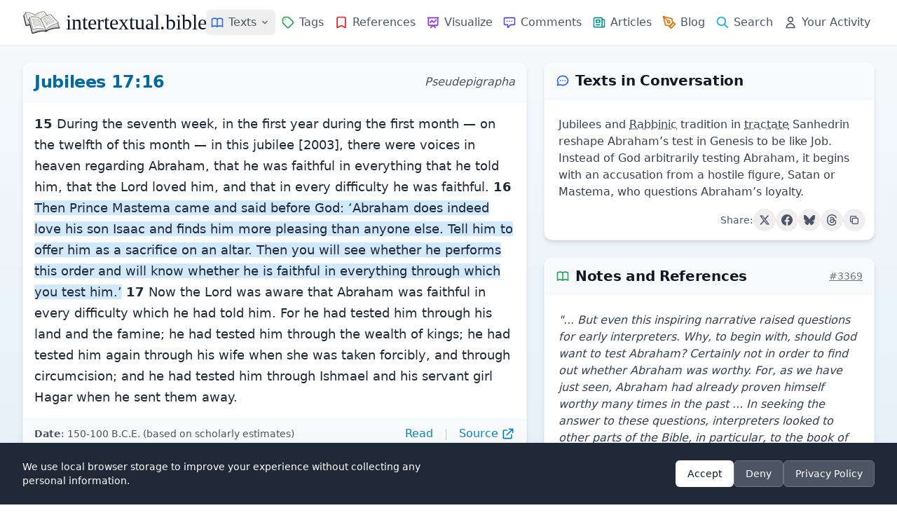

--- FILE ---
content_type: text/html
request_url: https://intertextual.bible/text/jubilees-17.17-sanhedrin-89b
body_size: 18117
content:
<!DOCTYPE html>
<html lang="en">

<head>
    <meta charset="UTF-8">
            <script async src="https://www.googletagmanager.com/gtag/js?id=G-7SPJWS8CP8"></script>

        <script>
            window.dataLayer = window.dataLayer || [];

            function gtag() {
                dataLayer.push(arguments);
            }
            gtag('js', new Date());
            gtag('config', 'G-7SPJWS8CP8');
        </script>
    
    <!-- text schema -->
<script type="application/ld+json">
{
    "@context": "https://schema.org",
    "@type": "Article",
    "@id": "https://intertextual.bible/text/jubilees-17.17-sanhedrin-89b#article",
    "url": "https://intertextual.bible/text/jubilees-17.17-sanhedrin-89b",
    "headline": "Jubilees 17:16 | Sanhedrin 89b",
    "description": "Intertextual connections between Jubilees 17:16 and Sanhedrin 89b. Jubilees and Rabbinic tradition in tractate Sanhedrin reshape Abraham’s test in Genesis to be like Job. Instead of God arbitrarily testing Abraham, it begins with an accusation from a hostile figure, Satan or Mastema, who questions Abraham’s loyalty.",
        "abstract": "Jubilees and Rabbinic tradition in tractate Sanhedrin reshape Abraham’s test in Genesis to be like Job. Instead of God arbitrarily testing Abraham, it begins with an accusation from a hostile figure, Satan or Mastema, who questions Abraham’s loyalty.",
        "inLanguage": "en-US",
    "isPartOf": {
        "@id": "https://intertextual.bible/#website"
    },
    "mainEntityOfPage": {
        "@type": "WebPage",
        "@id": "https://intertextual.bible/text/jubilees-17.17-sanhedrin-89b"
    },
    "publisher": {
        "@type": "Organization",
        "@id": "https://intertextual.bible/#organization",
        "name": "intertextual.bible",
        "logo": {
        "@type": "ImageObject",
        "url": "https://intertextual.bible/images/ms-icon-310x310.png",
        "width": 310,
        "height": 310
        }
    },
    "about": [
                {
        "@type": "Thing",
        "name": "Pseudepigrapha-Rabbinic Traditions",
        "url": "https://intertextual.bible/tag/pseudepigrapha-rabbinic-traditions"
        },
                {
        "@type": "Thing",
        "name": "Filling Narrative Gaps",
        "url": "https://intertextual.bible/tag/filling-narrative-gaps"
        }
            ],
    "mentions": [
                {
        "@type": "Book",
        "name": "Jubilees",
        "bookEdition": ""
        },
                {
        "@type": "Book",
        "name": "Sanhedrin",
        "bookEdition": "Babylonian Talmud"
        }
            ],
    "citation": [
                {
        "@type": "CreativeWork",
        "author": "Kugel, James L.",
        "name": "The Bible as it Was",
        "datePublished": "1998",
        "publisher": "Harvard University Press",
        "url": "https://www.worldcat.org/title/36713010",        "isPartOf": "https://intertextual.bible/text/jubilees-17.17-sanhedrin-89b"
        }
            ]
}
</script>
    
    <!-- website and organization schema -->
    <script type="application/ld+json" class="yoast-schema-graph">
        {
           "@context":"https://schema.org",
           "@graph":[
              {
                 "@type":"WebSite",
                 "@id":"https://intertextual.bible/#website",
                 "url":"https://intertextual.bible/",
                 "name":"intertextual.bible",
                 "description":"Exploring intertextuality and the literary relationships between the Hebrew Bible, Septuagint, Dead Sea Scrolls, Pseudepigrapha, Deuterocanon, Classical literature, New Testament, Targums, Rabbinic material, early Christian material, and related writings.",
                 "inLanguage":"en-US"
              },
              {
                 "@type":"WebPage",
                 "@id":"https://intertextual.bible/text/jubilees-17.17-sanhedrin-89b#webpage",
                 "url":"https://intertextual.bible/text/jubilees-17.17-sanhedrin-89b/",
                 "name":"intertextual.bible | Jubilees 17:16 | Sanhedrin 89b",
                 "isPartOf":{
                    "@id":"https://intertextual.bible/#website"
                 },
                 "description":"Biblical Intertextuality | Jubilees 17:16 | Sanhedrin 89b",
                 "inLanguage":"en-US",
                 "potentialAction":[
                    {
                       "@type":"ReadAction",
                       "target":[
                          "https://intertextual.bible/text/jubilees-17.17-sanhedrin-89b/"
                       ]
                    }
                 ]
              }
           ]
        }
    </script>

    <script type="application/ld+json">
        {
          "@context" : "https://schema.org",
          "@type" : "Organization",
          "@id": "https://intertextual.bible/#organization",
          "name" : "intertextual.bible",
          "url" : "https://intertextual.bible",
          "logo": {
            "@type": "ImageObject",
            "url": "https://intertextual.bible/images/intertextual-bible-logo.png",
            "width": 60,
            "height": 60
          },
          "sameAs" : [
            "https://twitter.com/intertextbible",
            "https://www.facebook.com/people/intertextualbible/100087527915578/",
            "https://www.instagram.com/intertextual.bible/",
            "https://bsky.app/profile/intertextbible.bsky.social"
          ]
        }
    </script>

    <link rel="apple-touch-icon" sizes="57x57" href="/images/apple-icon-57x57.png">
    <link rel="apple-touch-icon" sizes="60x60" href="/images/apple-icon-60x60.png">
    <link rel="apple-touch-icon" sizes="72x72" href="/images/apple-icon-72x72.png">
    <link rel="apple-touch-icon" sizes="76x76" href="/images/apple-icon-76x76.png">
    <link rel="apple-touch-icon" sizes="114x114" href="/images/apple-icon-114x114.png">
    <link rel="apple-touch-icon" sizes="120x120" href="/images/apple-icon-120x120.png">
    <link rel="apple-touch-icon" sizes="144x144" href="/images/apple-icon-144x144.png">
    <link rel="apple-touch-icon" sizes="152x152" href="/images/apple-icon-152x152.png">
    <link rel="apple-touch-icon" sizes="180x180" href="/images/apple-icon-180x180.png">
    <link rel="icon" type="image/png" sizes="192x192" href="/images/android-icon-192x192.png">
    <link rel="icon" type="image/png" sizes="32x32" href="/images/favicon-32x32.png">
    <link rel="icon" type="image/png" sizes="96x96" href="/images/favicon-96x96.png">
    <link rel="icon" type="image/png" sizes="16x16" href="/images/favicon-16x16.png">
    <link rel="manifest" href="/manifest.json">

    <link rel="alternate" type="application/rss+xml" href="https://intertextual.bible/rss/intertexts" title="intertextual.bible">
    <link rel="alternate" type="application/rss+xml" href="https://intertextual.bible/rss/articles" title="intertextual.bible - Articles">

    
    <meta name="msapplication-TileColor" content="#ffffff">
    <meta name="msapplication-TileImage" content="/images/ms-icon-144x144.png">
    <meta name="theme-color" content="#ffffff">

    <!-- PWA meta tags -->
    <meta name="mobile-web-app-capable" content="yes">
    <meta name="apple-mobile-web-app-status-bar-style" content="black">
    <meta name="apple-mobile-web-app-title" content="Intertextual Bible">

    <meta name="description" content="Intertextual connections between Jubilees 17:16 and Sanhedrin 89b. Jubilees and Rabbinic tradition in tractate Sanhedrin reshape Abraham’s test in Genesis to ">
    <meta name="keywords" content="Intertextuality, Hebrew Bible, Septuagint, Dead Sea Scrolls, Pseudepigrapha, Deuterocanon, New Testament, Targum, Rabbinic, early Christian, Literature, Filling Narrative Gaps">
    <meta name="viewport" content="width=device-width, initial-scale=1.0, shrink-to-fit=no">
    <meta name="csrf-token" content="VFzvQxt1rYsuc2MO7CVJqXEd6PP4SlHixaEQt9d5">
    <link rel="canonical" href="https://intertextual.bible/text/jubilees-17.17-sanhedrin-89b">

    <!-- Page-specific Open Graph tags -->
    <meta property="og:type" content="article">
<meta property="og:url" content="https://intertextual.bible/text/jubilees-17.17-sanhedrin-89b">
<meta property="og:title" content="Jubilees 17:16 | Sanhedrin 89b | intertextual.bible">
<meta property="og:description" content="Jubilees and Rabbinic tradition in tractate Sanhedrin reshape Abraham’s test in Genesis to be like Job. Instead of God arbitrarily testing Abraham, it begins with an accusation from a hostile figure, Satan or Mastema, who questions Abraham’s loyalty.">
<meta property="og:image" content="https://intertextual.bible/images/ms-icon-310x310.png">
<meta property="article:author" content="intertextual.bible">
    
    
    <!-- Twitter -->
    <meta property="twitter:card" content="summary">
    <meta property="twitter:url" content="https://intertextual.bible/text/jubilees-17.17-sanhedrin-89b">
    <meta property="twitter:title" content="intertextual.bible | Jubilees 17:16 | Sanhedrin 89b">
    <meta property="twitter:description" content="Intertextual connections between Jubilees 17:16 and Sanhedrin 89b. Jubilees and Rabbinic tradition in tractate Sanhedrin reshape Abraham’s test in Genesis to ">
    <meta property="twitter:image" content="https://intertextual.bible/images/ms-icon-310x310.png">

    <title>intertextual.bible | Jubilees 17:16 | Sanhedrin 89b</title>

    <link rel="preload" as="style" href="https://intertextual.bible/build/assets/app-37bdf19f.css" /><link rel="stylesheet" href="https://intertextual.bible/build/assets/app-37bdf19f.css" />    
</head>

<body class="antialiased text-gray-800 min-h-screen flex flex-col">
    <div class="flex-grow flex flex-col">
        <!-- Header -->
        <header class="bg-white shadow-sm sticky top-0 z-50 rounded-none flex flex-col">
            
            <div class="w-full max-w-[1440px] mx-auto px-4 sm:px-6 lg:px-8">
                <div class="flex justify-between h-16">
                    <!-- Logo and brand -->
                    <div class="flex items-center">
                        <a href="/" class="flex-shrink-0 flex items-center hover:no-underline">
                            <img class="h-8 w-auto" src="https://intertextual.bible/images/intertextual-bible-logo.png" alt="Intertextual Bible" width="54" height="32">
                            <span class="ml-2 text-3xl text-gray-900 logo-text">intertextual.bible</span>
                        </a>
                    </div>

                    <div class="hidden md:flex items-center justify-end space-x-4 flex-1">
                        <!-- Navigation links -->
                        <nav class="flex md:space-x-0 lg:space-x-0 xl:space-x-0.5 items-center">
                            <!-- Texts Dropdown -->
                            <div class="relative">
                                <button type="button" id="desktop-texts-button" class="nav-link flex items-center hover:text-primary-600" title="Texts">
                                    <svg xmlns="http://www.w3.org/2000/svg" class="h-5 w-5 md:mr-0 xl:mr-1.5 text-blue-600" fill="none" viewBox="0 0 24 24" stroke="currentColor">
                                        <path stroke-linecap="round" stroke-linejoin="round" stroke-width="2" d="M12 6.253v13m0-13C10.832 5.477 9.246 5 7.5 5S4.168 5.477 3 6.253v13C4.168 18.477 5.754 18 7.5 18s3.332.477 4.5 1.253m0-13C13.168 5.477 14.754 5 16.5 5c1.747 0 3.332.477 4.5 1.253v13C19.832 18.477 18.247 18 16.5 18c-1.746 0-3.332.477-4.5 1.253" />
                                    </svg>
                                    <span class="hidden xl:inline">Texts</span>
                                    <svg id="desktop-texts-arrow" class="ml-1 h-4 w-4 text-gray-500" xmlns="http://www.w3.org/2000/svg" viewBox="0 0 20 20" fill="currentColor">
                                        <path fill-rule="evenodd" d="M5.293 7.293a1 1 0 011.414 0L10 10.586l3.293-3.293a1 1 0 111.414 1.414l-4 4a1 1 0 01-1.414 0l-4-4a1 1 0 010-1.414z" clip-rule="evenodd" />
                                    </svg>
                                </button>
                                
                                <!-- Dropdown menu -->
                                <div id="desktop-texts-dropdown" class="absolute left-0 mt-1 z-10 w-96 origin-top-left rounded-md bg-white shadow-lg ring-1 ring-black ring-opacity-5 focus:outline-none hidden">
                                    <div class="p-3 md:p-4 grid grid-cols-2 gap-1 md:gap-2">
                                        <a href="https://intertextual.bible/group/ancient-near-east" class="flex items-center text-gray-600 hover:text-primary-600 hover:bg-primary-50 px-3 py-2.5 text-sm rounded-md">
                                            <img src="https://intertextual.bible/images/ancient-near-east.svg" class="h-5 w-5 mr-2 text-blue-600" style="filter: invert(29%) sepia(93%) saturate(1424%) hue-rotate(201deg) brightness(95%) contrast(96%);" alt="Ancient Near East" loading="lazy">
                                            Ancient Near East
                                        </a>
                                        <a href="https://intertextual.bible/group/hebrew-bible" class="flex items-center text-gray-600 hover:text-primary-600 hover:bg-primary-50 px-3 py-2.5 text-sm rounded-md">
                                            <img src="https://intertextual.bible/images/hebrew-bible.svg" class="h-5 w-5 mr-2 text-blue-600" style="filter: invert(29%) sepia(93%) saturate(1424%) hue-rotate(201deg) brightness(95%) contrast(96%);" alt="Hebrew Bible" loading="lazy">
                                            Hebrew Bible
                                        </a>
                                        <a href="https://intertextual.bible/group/samaritan" class="flex items-center text-gray-600 hover:text-primary-600 hover:bg-primary-50 px-3 py-2.5 text-sm rounded-md">
                                            <img src="https://intertextual.bible/images/samaritan.svg" class="h-5 w-5 mr-2 text-blue-600" style="filter: invert(29%) sepia(93%) saturate(1424%) hue-rotate(201deg) brightness(95%) contrast(96%);" alt="Samaritan" loading="lazy">
                                            Samaritan
                                        </a>
                                        <a href="https://intertextual.bible/group/septuagint" class="flex items-center text-gray-600 hover:text-primary-600 hover:bg-primary-50 px-3 py-2.5 text-sm rounded-md">
                                            <img src="https://intertextual.bible/images/septuagint.svg" class="h-6 w-6 mr-2 -ml-0.5 text-blue-600" style="filter: invert(29%) sepia(93%) saturate(1424%) hue-rotate(201deg) brightness(95%) contrast(96%);" alt="Septuagint" loading="lazy">
                                            Septuagint
                                        </a>
                                        <a href="https://intertextual.bible/group/dead-sea-scrolls" class="flex items-center text-gray-600 hover:text-primary-600 hover:bg-primary-50 px-3 py-2.5 text-sm rounded-md">
                                            <svg xmlns="http://www.w3.org/2000/svg" class="h-5 w-5 mr-2 text-blue-600" fill="none" viewBox="0 0 24 24" stroke="currentColor">
                                                <path stroke-linecap="round" stroke-linejoin="round" stroke-width="2" d="M8 5v14a1 1 0 001 1h6a1 1 0 001-1V5a1 1 0 00-1-1h-1M8 5a1 1 0 011-1h1m0 0V2m0 2h4a1 1 0 011 1v1M8 5h1M7 19h10M12 5v4M10 9h4" />
                                            </svg>
                                            Dead Sea Scrolls
                                        </a>
                                        <a href="https://intertextual.bible/group/deuterocanon" class="flex items-center text-gray-600 hover:text-primary-600 hover:bg-primary-50 px-3 py-2.5 text-sm rounded-md">
                                            <img src="https://intertextual.bible/images/deuterocanon.svg" class="h-5 w-5 mr-2 text-blue-600" style="filter: invert(29%) sepia(93%) saturate(1424%) hue-rotate(201deg) brightness(95%) contrast(96%);" alt="Deuterocanon" loading="lazy">
                                            Deuterocanon
                                        </a>
                                        <a href="https://intertextual.bible/group/pseudepigrapha" class="flex items-center text-gray-600 hover:text-primary-600 hover:bg-primary-50 px-3 py-2.5 text-sm rounded-md">
                                            <svg xmlns="http://www.w3.org/2000/svg" class="h-5 w-5 mr-2 text-blue-600" fill="none" viewBox="0 0 24 24" stroke="currentColor">
                                                <path stroke-linecap="round" stroke-linejoin="round" stroke-width="2" d="M8 14v3m4-3v3m4-3v3M3 21h18M3 10h18M3 7l9-4 9 4M4 10h16v11H4V10z" />
                                            </svg>
                                            Pseudepigrapha
                                        </a>
                                        <a href="https://intertextual.bible/group/classical" class="flex items-center text-gray-600 hover:text-primary-600 hover:bg-primary-50 px-3 py-2.5 text-sm rounded-md">
                                            <img src="https://intertextual.bible/images/classical.svg" class="h-5 w-5 mr-2 text-blue-600" style="filter: invert(29%) sepia(93%) saturate(1424%) hue-rotate(201deg) brightness(95%) contrast(96%);" alt="Classical" loading="lazy">
                                            Classical
                                        </a>
                                        <a href="https://intertextual.bible/group/new-testament" class="flex items-center text-gray-600 hover:text-primary-600 hover:bg-primary-50 px-3 py-2.5 text-sm rounded-md">
                                            <svg xmlns="http://www.w3.org/2000/svg" class="h-5 w-5 mr-2 text-blue-600" fill="none" viewBox="0 0 24 24" stroke="currentColor">
                                                <path stroke-linecap="round" stroke-linejoin="round" stroke-width="2" d="M12 4v16M8 8h8" />
                                            </svg>
                                            New Testament
                                        </a>
                                        <a href="https://intertextual.bible/group/targum" class="flex items-center text-gray-600 hover:text-primary-600 hover:bg-primary-50 px-3 py-2.5 text-sm rounded-md">
                                            <img src="https://intertextual.bible/images/targum.svg" class="h-5 w-5 mr-2 text-blue-600" style="filter: invert(29%) sepia(93%) saturate(1424%) hue-rotate(201deg) brightness(95%) contrast(96%);" alt="Targum" loading="lazy">
                                            Targum
                                        </a>
                                        <a href="https://intertextual.bible/group/early-christian" class="flex items-center text-gray-600 hover:text-primary-600 hover:bg-primary-50 px-3 py-2.5 text-sm rounded-md">
                                            <img src="https://intertextual.bible/images/patristic.svg" class="h-5 w-5 mr-2 text-blue-600" style="filter: invert(29%) sepia(93%) saturate(1424%) hue-rotate(201deg) brightness(95%) contrast(96%);" alt="Early Christian" loading="lazy">
                                            Early Christian
                                        </a>
                                        <a href="https://intertextual.bible/group/rabbinic" class="flex items-center text-gray-600 hover:text-primary-600 hover:bg-primary-50 px-3 py-2.5 text-sm rounded-md">
                                            <img src="https://intertextual.bible/images/rabbinic.svg" class="h-5 w-5 mr-2 text-blue-600" style="filter: invert(29%) sepia(93%) saturate(1424%) hue-rotate(201deg) brightness(95%) contrast(96%);" alt="Rabbinic" loading="lazy">
                                            Rabbinic
                                        </a>
                                    </div>
                                </div>
                            </div>
                            
                            <a href="https://intertextual.bible/tags" class="nav-link flex items-center " title="Tags">
                                <svg xmlns="http://www.w3.org/2000/svg" class="h-5 w-5 md:mr-0 xl:mr-1.5 text-green-600" fill="none" viewBox="0 0 24 24" stroke="currentColor">
                                    <path stroke-linecap="round" stroke-linejoin="round" stroke-width="2" d="M7 7h.01M7 3h5c.512 0 1.024.195 1.414.586l7 7a2 2 0 010 2.828l-7 7a2 2 0 01-2.828 0l-7-7A1.994 1.994 0 013 12V7a4 4 0 014-4z" />
                                </svg>
                                <span class="hidden xl:inline">Tags</span>
                            </a>
                            <a href="https://intertextual.bible/references/title" class="nav-link flex items-center " title="References">
                                <svg xmlns="http://www.w3.org/2000/svg" class="h-5 w-5 md:mr-0 xl:mr-1.5 text-red-600" fill="none" viewBox="0 0 24 24" stroke="currentColor">
                                    <path stroke-linecap="round" stroke-linejoin="round" stroke-width="2" d="M5 5a2 2 0 012-2h10a2 2 0 012 2v16l-7-3.5L5 21V5z" />
                                </svg>
                                <span class="hidden xl:inline">References</span>
                            </a>
                            <a href="https://intertextual.bible/visualization" class="nav-link flex items-center " title="Visualize">
                                <svg xmlns="http://www.w3.org/2000/svg" class="h-5 w-5 md:mr-0 xl:mr-1.5 text-purple-600" fill="none" viewBox="0 0 24 24" stroke="currentColor">
                                    <path stroke-linecap="round" stroke-linejoin="round" stroke-width="2" d="M7 12l3-3 3 3 4-4M8 21l4-4 4 4M3 4h18M4 4h16v12a1 1 0 01-1 1H5a1 1 0 01-1-1V4z" />
                                </svg>
                                <span class="hidden xl:inline">Visualize</span>
                            </a>
                            <a href="https://intertextual.bible/comments" class="nav-link flex items-center " title="Comments">
                                <svg xmlns="http://www.w3.org/2000/svg" class="h-5 w-5 md:mr-0 xl:mr-1.5 text-indigo-600" fill="none" viewBox="0 0 24 24" stroke="currentColor">
                                    <path stroke-linecap="round" stroke-linejoin="round" stroke-width="2" d="M8 10h.01M12 10h.01M16 10h.01M9 16H5a2 2 0 01-2-2V6a2 2 0 012-2h14a2 2 0 012 2v8a2 2 0 01-2 2h-5l-5 5v-5z" />
                                </svg>
                                <span class="hidden xl:inline">Comments</span>
                            </a>
                            <a href="https://intertextual.bible/articles" class="nav-link flex items-center " title="Articles">
                                <svg xmlns="http://www.w3.org/2000/svg" class="h-5 w-5 md:mr-0 xl:mr-1.5 text-teal-600" fill="none" viewBox="0 0 24 24" stroke="currentColor">
                                    <path stroke-linecap="round" stroke-linejoin="round" stroke-width="2" d="M19 20H5a2 2 0 01-2-2V6a2 2 0 012-2h10a2 2 0 012 2v1m2 13a2 2 0 01-2-2V7m2 13a2 2 0 002-2V9a2 2 0 00-2-2h-2m-4-3H9M7 16h6M7 8h6v4H7V8z" />
                                </svg>
                                <span class="hidden xl:inline">Articles</span>
                            </a>
                            <a href="https://intertextualbible.substack.com" target="_blank" class="nav-link flex items-center" title="Blog">
                                <svg xmlns="http://www.w3.org/2000/svg" class="h-5 w-5 md:mr-0 xl:mr-1.5 text-amber-600" fill="none" viewBox="0 0 24 24" stroke="currentColor" stroke-width="2" stroke-linecap="round" stroke-linejoin="round">
                                  <path d="M12 19l7-7 3 3-7 7-3-3z"/>
                                  <path d="M18 13l-1.5-7.5L2 2l3.5 14.5L13 18l5-5z"/>
                                  <path d="M2 2l7.586 7.586"/>
                                  <circle cx="11" cy="11" r="2"/>
                                </svg>
                                <span class="hidden xl:inline">Blog</span>
                            </a>
                            <a href="https://intertextual.bible/search" class="nav-link flex items-center " title="Search">
                                <svg xmlns="http://www.w3.org/2000/svg" class="h-5 w-5 md:mr-0 xl:mr-1.5 text-primary-500" fill="none" viewBox="0 0 24 24" stroke="currentColor">
                                    <path stroke-linecap="round" stroke-linejoin="round" stroke-width="2" d="M21 21l-6-6m2-5a7 7 0 11-14 0 7 7 0 0114 0z" />
                                </svg>
                                <span class="hidden xl:inline">Search</span>
                            </a>
                            <a href="https://intertextual.bible/your-activity" class="nav-link flex items-center " title="Your Activity">
                                <svg xmlns="http://www.w3.org/2000/svg" class="h-5 w-5 md:mr-0 xl:mr-1.5 text-gray-600" fill="none" viewBox="0 0 24 24" stroke="currentColor">
                                    <path stroke-linecap="round" stroke-linejoin="round" stroke-width="2" d="M16 7a4 4 0 11-8 0 4 4 0 018 0zM12 14a7 7 0 00-7 7h14a7 7 0 00-7-7z" />
                                </svg>
                                <span class="hidden xl:inline whitespace-nowrap">Your Activity</span>
                            </a>
                        </nav>
                    </div>

                    <!-- Mobile menu button -->
                    <div class="flex items-center md:hidden">
                        <button type="button" id="mobile-menu-button"
                            class="inline-flex items-center justify-center p-2 rounded-md text-gray-500 hover:text-gray-700 hover:bg-gray-100 focus:outline-none"
                            aria-controls="mobile-menu" aria-expanded="false">
                            <span class="sr-only">Open main menu</span>
                            <svg xmlns="http://www.w3.org/2000/svg" class="h-6 w-6" fill="none" viewBox="0 0 24 24" stroke="currentColor">
                                <path stroke-linecap="round" stroke-linejoin="round" stroke-width="2" d="M4 6h16M4 12h16M4 18h16" />
                            </svg>
                        </button>
                    </div>
                </div>
            </div>

            <!-- Mobile menu, show/hide based on menu state -->
            <div class="hidden md:hidden" id="mobile-menu">
                <div class="pt-2 pb-3 space-y-1 px-4">
                    <a href="https://intertextual.bible/texts" class="nav-link block ">
                        <svg xmlns="http://www.w3.org/2000/svg" class="h-5 w-5 inline mr-2 text-blue-600" fill="none" viewBox="0 0 24 24" stroke="currentColor">
                            <path stroke-linecap="round" stroke-linejoin="round" stroke-width="2" d="M12 6.253v13m0-13C10.832 5.477 9.246 5 7.5 5S4.168 5.477 3 6.253v13C4.168 18.477 5.754 18 7.5 18s3.332.477 4.5 1.253m0-13C13.168 5.477 14.754 5 16.5 5c1.747 0 3.332.477 4.5 1.253v13C19.832 18.477 18.247 18 16.5 18c-1.746 0-3.332.477-4.5 1.253" />
                        </svg>
                        Texts
                    </a>
                    
                    <a href="https://intertextual.bible/tags" class="nav-link block ">
                        <svg xmlns="http://www.w3.org/2000/svg" class="h-5 w-5 inline mr-2 text-green-600" fill="none" viewBox="0 0 24 24" stroke="currentColor">
                            <path stroke-linecap="round" stroke-linejoin="round" stroke-width="2" d="M7 7h.01M7 3h5c.512 0 1.024.195 1.414.586l7 7a2 2 0 010 2.828l-7 7a2 2 0 01-2.828 0l-7-7A1.994 1.994 0 013 12V7a4 4 0 014-4z" />
                        </svg>
                        Tags
                    </a>
                    <a href="https://intertextual.bible/references/title" class="nav-link block ">
                        <svg xmlns="http://www.w3.org/2000/svg" class="h-5 w-5 inline mr-2 text-red-600" fill="none" viewBox="0 0 24 24" stroke="currentColor">
                            <path stroke-linecap="round" stroke-linejoin="round" stroke-width="2" d="M5 5a2 2 0 012-2h10a2 2 0 012 2v16l-7-3.5L5 21V5z" />
                        </svg>
                        References
                    </a>
                    <a href="https://intertextual.bible/visualization" class="nav-link block ">
                        <svg xmlns="http://www.w3.org/2000/svg" class="h-5 w-5 inline mr-2 text-purple-600" fill="none" viewBox="0 0 24 24" stroke="currentColor">
                            <path stroke-linecap="round" stroke-linejoin="round" stroke-width="2" d="M7 12l3-3 3 3 4-4M8 21l4-4 4 4M3 4h18M4 4h16v12a1 1 0 01-1 1H5a1 1 0 01-1-1V4z" />
                        </svg>
                        Visualize
                    </a>
                    <a href="https://intertextual.bible/comments" class="nav-link block ">
                        <svg xmlns="http://www.w3.org/2000/svg" class="h-5 w-5 inline mr-2 text-indigo-600" fill="none" viewBox="0 0 24 24" stroke="currentColor">
                            <path stroke-linecap="round" stroke-linejoin="round" stroke-width="2" d="M8 10h.01M12 10h.01M16 10h.01M9 16H5a2 2 0 01-2-2V6a2 2 0 012-2h14a2 2 0 012 2v8a2 2 0 01-2 2h-5l-5 5v-5z" />
                        </svg>
                        Comments
                    </a>
                    <a href="https://intertextual.bible/articles" class="nav-link block ">
                        <svg xmlns="http://www.w3.org/2000/svg" class="h-5 w-5 inline mr-2 text-teal-600" fill="none" viewBox="0 0 24 24" stroke="currentColor">
                            <path stroke-linecap="round" stroke-linejoin="round" stroke-width="2" d="M19 20H5a2 2 0 01-2-2V6a2 2 0 012-2h10a2 2 0 012 2v1m2 13a2 2 0 01-2-2V7m2 13a2 2 0 002-2V9a2 2 0 00-2-2h-2m-4-3H9M7 16h6M7 8h6v4H7V8z" />
                        </svg>
                        Articles
                    </a>
                    <a href="https://intertextualbible.substack.com" target="_blank" class="nav-link block">
                        <svg xmlns="http://www.w3.org/2000/svg" class="h-5 w-5 inline mr-2 text-amber-600" fill="none" viewBox="0 0 24 24" stroke="currentColor" stroke-width="2" stroke-linecap="round" stroke-linejoin="round">
                          <path d="M12 19l7-7 3 3-7 7-3-3z"/>
                          <path d="M18 13l-1.5-7.5L2 2l3.5 14.5L13 18l5-5z"/>
                          <path d="M2 2l7.586 7.586"/>
                          <circle cx="11" cy="11" r="2"/>
                        </svg>
                        Blog
                    </a>

                    <a href="https://intertextual.bible/search" class="nav-link block ">
                        <svg xmlns="http://www.w3.org/2000/svg" class="h-5 w-5 inline mr-2 text-primary-500" fill="none" viewBox="0 0 24 24" stroke="currentColor">
                            <path stroke-linecap="round" stroke-linejoin="round" stroke-width="2" d="M21 21l-6-6m2-5a7 7 0 11-14 0 7 7 0 0114 0z" />
                        </svg>
                        Search
                    </a>
                    <a href="https://intertextual.bible/your-activity" class="nav-link block ">
                        <svg xmlns="http://www.w3.org/2000/svg" class="h-5 w-5 inline mr-2 text-gray-600" fill="none" viewBox="0 0 24 24" stroke="currentColor">
                            <path stroke-linecap="round" stroke-linejoin="round" stroke-width="2" d="M16 7a4 4 0 11-8 0 4 4 0 018 0zM12 14a7 7 0 00-7 7h14a7 7 0 00-7-7z" />
                        </svg>
                        Your Activity
                    </a>
                </div>
            </div>
        </header>

        <!-- Main content -->
        <main class="flex-grow w-full max-w-[1440px] mx-auto px-4 sm:px-6 lg:px-8 py-6">
            <div class="w-full">
    <!-- Summary card (mobile-first, desktop in right column) -->
            <section class="bg-white shadow-md rounded-xl overflow-hidden border border-gray-100 mb-6 lg:hidden" itemscope itemtype="https://schema.org/Summary">
            <header class="px-4 py-3 bg-gray-50 border-b border-gray-100">
                <div class="flex items-center">
                    <svg xmlns="http://www.w3.org/2000/svg" class="h-5 w-5 mr-2 text-blue-600" fill="none" viewBox="0 0 24 24" stroke="currentColor" aria-hidden="true">
                        <path stroke-linecap="round" stroke-linejoin="round" stroke-width="2" d="M8 12h.01M12 12h.01M16 12h.01M21 12c0 4.418-4.03 8-9 8a9.863 9.863 0 01-4.255-.949L3 20l1.395-3.72C3.512 15.042 3 13.574 3 12c0-4.418 4.03-8 9-8s9 3.582 9 8z" />
                    </svg>
                    <h2 class="text-xl font-semibold text-gray-900">Texts in Conversation</h2>
                </div>
            </header>
            <div class="p-3">
                <div class="my-3 mx-2 text-gray-700 text-base" itemprop="text">
                    Jubilees and <span class="glossary-term" data-glossary-slug="rabbinic">Rabbinic</span> tradition in <span class="glossary-term" data-glossary-slug="tractate">tractate</span> Sanhedrin reshape Abraham’s test in Genesis to be like Job. Instead of God arbitrarily testing Abraham, it begins with an accusation from a hostile figure, Satan or Mastema, who questions Abraham’s loyalty.
                </div>

                <div class="flex items-center justify-end gap-2 mt-3" x-data="socialShare('Jubilees and Rabbinic tradition in tractate Sanhedrin reshape Abraham\u2019s test in Genesis to be like Job. Instead of God arbitrarily testing Abraham, it begins with an accusation from a hostile figure, Satan or Mastema, who questions Abraham\u2019s loyalty.', 'https:\/\/intertextual.bible\/text\/jubilees-17.17-sanhedrin-89b', 'Jubilees 17:16 | Sanhedrin 89b')">
    <span class="text-sm text-gray-600">Share:</span>
    
    <!-- Twitter/X -->
    <button @click="shareToTwitter()" 
            class="p-2 rounded-full hover:bg-gray-100 transition-colors duration-200 group"
            title="Share on Twitter">
        <svg class="w-4 h-4 text-gray-600 group-hover:text-gray-900" fill="currentColor" viewBox="0 0 24 24" aria-hidden="true">
            <path d="M18.244 2.25h3.308l-7.227 8.26 8.502 11.24H16.17l-5.214-6.817L4.99 21.75H1.68l7.73-8.835L1.254 2.25H8.08l4.713 6.231zm-1.161 17.52h1.833L7.084 4.126H5.117z"/>
        </svg>
    </button>
    
    <!-- Facebook -->
    <button @click="shareToFacebook()" 
            class="p-2 rounded-full hover:bg-gray-100 transition-colors duration-200 group"
            title="Share on Facebook">
        <svg class="w-4 h-4 text-gray-600 group-hover:text-[#1877F2]" fill="currentColor" viewBox="0 0 24 24" aria-hidden="true">
            <path d="M24 12.073c0-6.627-5.373-12-12-12s-12 5.373-12 12c0 5.99 4.388 10.954 10.125 11.854v-8.385H7.078v-3.47h3.047V9.43c0-3.007 1.792-4.669 4.533-4.669 1.312 0 2.686.235 2.686.235v2.953H15.83c-1.491 0-1.956.925-1.956 1.874v2.25h3.328l-.532 3.47h-2.796v8.385C19.612 23.027 24 18.062 24 12.073z"/>
        </svg>
    </button>
    
    <!-- Bluesky -->
    <button @click="shareToBluesky()" 
            class="p-2 rounded-full hover:bg-gray-100 transition-colors duration-200 group"
            title="Share on Bluesky">
        <svg class="w-4 h-4 text-gray-600 group-hover:text-[#00A7E7]" fill="currentColor" viewBox="0 0 24 24" aria-hidden="true">
            <path d="M12 10.8c-1.087-2.114-4.046-6.053-6.798-7.995C2.566.944 1.561 1.266.902 1.565.139 1.908 0 3.08 0 3.768c0 .69.378 5.65.624 6.479.815 2.736 3.713 3.66 6.383 3.364.136-.02.275-.039.415-.056-.138.022-.276.04-.415.056-3.912.58-7.387 2.005-2.83 7.078 5.013 5.19 6.87-1.113 7.823-4.308.953 3.195 2.05 9.271 7.733 4.308 4.267-4.308 1.172-6.498-2.74-7.078a8.741 8.741 0 0 1-.415-.056c.14.017.279.036.415.056 2.67.297 5.568-.628 6.383-3.364.246-.828.624-5.79.624-6.478 0-.69-.139-1.861-.902-2.206-.659-.298-1.664-.62-4.3 1.24C16.046 4.748 13.087 8.687 12 10.8Z"/>
        </svg>
    </button>
    
    <!-- Threads -->
    <button @click="shareToThreads()"
            class="p-2 rounded-full hover:bg-gray-100 transition-colors duration-200 group"
            title="Share on Threads">
        <svg class="w-4 h-4 text-gray-600 group-hover:text-gray-900" fill="currentColor" viewBox="0 0 24 24" aria-hidden="true">
            <path d="M12.186 24h-.007c-3.581-.024-6.334-1.205-8.184-3.509C2.35 18.44 1.5 15.586 1.472 12.01v-.017c.03-3.579.879-6.43 2.525-8.482C5.845 1.205 8.6.024 12.18 0h.014c2.746.02 5.043.725 6.826 2.098 1.677 1.29 2.858 3.13 3.509 5.467l-2.04.569c-1.104-3.96-3.898-5.984-8.304-6.015-2.91.022-5.11.936-6.54 2.717C4.307 6.504 3.616 8.914 3.589 12c.027 3.086.718 5.496 2.057 7.164 1.43 1.783 3.631 2.698 6.54 2.717 2.623-.02 4.358-.631 5.8-2.045 1.647-1.613 1.618-3.593 1.09-4.798-.31-.71-.873-1.3-1.634-1.75-.192 1.352-.622 2.446-1.284 3.272-.886 1.102-2.14 1.704-3.73 1.79-1.202.065-2.361-.218-3.259-.801-1.063-.689-1.685-1.74-1.752-2.964-.065-1.19.408-2.285 1.33-3.082.88-.76 2.119-1.207 3.583-1.291a13.853 13.853 0 0 1 3.02.142c-.126-.742-.375-1.332-.75-1.757-.513-.586-1.308-.883-2.359-.88h-.029c-.844 0-1.992.232-2.721 1.32L7.734 7.847c.98-1.454 2.568-2.256 4.478-2.256h.044c3.194.02 5.097 1.975 5.287 5.388.108.046.216.094.321.142 1.49.7 2.58 1.761 3.154 3.07.797 1.82.871 4.79-1.548 7.158-1.85 1.81-4.094 2.628-7.277 2.65Zm1.003-11.69c-.242 0-.487.007-.739.021-1.836.103-2.98.946-2.916 2.143.067 1.256 1.452 1.839 2.784 1.767 1.224-.065 2.818-.543 3.086-3.71a10.5 10.5 0 0 0-2.215-.221z"/>
        </svg>
    </button>

    <!-- Copy to Clipboard -->
    <button @click="copyToClipboard()"
            :class="copied ? 'bg-green-100' : 'hover:bg-gray-100'"
            class="p-2 rounded-full transition-colors duration-200 group relative"
            :title="copied ? 'Copied!' : 'Copy text and link'">
        <svg x-show="!copied" class="w-4 h-4 text-gray-600 group-hover:text-gray-900" fill="none" viewBox="0 0 24 24" stroke="currentColor" aria-hidden="true">
            <path stroke-linecap="round" stroke-linejoin="round" stroke-width="2" d="M8 16H6a2 2 0 01-2-2V6a2 2 0 012-2h8a2 2 0 012 2v2m-6 12h8a2 2 0 002-2v-8a2 2 0 00-2-2h-8a2 2 0 00-2 2v8a2 2 0 002 2z" />
        </svg>
        <svg x-show="copied" class="w-4 h-4 text-green-600" fill="none" viewBox="0 0 24 24" stroke="currentColor" aria-hidden="true">
            <path stroke-linecap="round" stroke-linejoin="round" stroke-width="2" d="M5 13l4 4L19 7" />
        </svg>
    </button>
</div>            </div>
        </section>
    
    <!-- Main Grid Layout: 60/40 split -->
    <div class="grid grid-cols-1 lg:grid-cols-5 gap-0 lg:gap-6">
        <!-- Left Column (Texts) - spans 3 columns on large screens -->
        <div class="lg:col-span-3 space-y-6">
            <!-- Text Card Loop -->
                        <div class="bg-white shadow-md rounded-xl overflow-hidden border border-gray-100">
                <div class="px-4 py-3 bg-gray-50 border-b border-gray-100">
                    <div class="flex items-center justify-between">
                        <div>
                            <h2 title="3369" class="text-2xl font-semibold text-primary-700">
                                Jubilees 17:16
                            </h2>
                                                    </div>
                        <div class="text-base text-gray-600 text-right italic font-medium">
                            Pseudepigrapha
                        </div>
                    </div>
                </div>
                
                <div class="px-4 py-4">
                    <!-- Preserve original highlighting with larger text size -->
                    <div style="font-size: 1.125rem; line-height: 1.7;">
                        <style>
                            .highlight-1 { background-color: #D1E8FD; }  /* Medium blue - between #E3F2FD and #BBDEFB */
                            .highlight-2 { background-color: #FFD6B8; }  /* Slightly darker brownish-orange */
                            .highlight-3 { background-color: #FFCDD2; }  /* Medium red color */
                            .highlight-4 { background-color: #FFEAC9; }  /* Medium orange - between #FFF3E0 and #FFE0B2 */
                            .highlight-5 { background-color: #EAD1EE; }  /* Medium purple - between #F3E5F5 and #E1BEE7 */
                            .highlight-6 { background-color: #C8F1F6; }  /* Medium cyan - between #E0F7FA and #B2EBF2 */
                            .highlight-7 { background-color: #FFF69D; }  /* Medium yellow - between #FFF9C4 and #FFF176 */
                            .highlight-8 { background-color: #F4F7D5; }  /* Medium lime - between #F9FBE7 and #F0F4C3 */
                        </style>
                        <span title="Jubilees 17:15"><strong class="verseindent">15</strong> During the seventh week, in the first year during the first month — on the twelfth of this month — in this jubilee [2003], there were voices in heaven regarding Abraham, that he was faithful in everything that he told him, that the Lord loved him, and that in every difficulty he was faithful.</span> <span title="Jubilees 17:16"><strong class="verseindent">16</strong> <span class="highlight-1">Then Prince Mastema came and said before God: ‘Abraham does indeed love his son Isaac and finds him more pleasing than anyone else. Tell him to offer him as a sacrifice on an altar. Then you will see whether he performs this order and will know whether he is faithful in everything through which you test him.’</span></span> <span title="Jubilees 17:17"><strong class="verseindent">17</strong> Now the Lord was aware that Abraham was faithful in every difficulty which he had told him. For he had tested him through his land and the famine; he had tested him through the wealth of kings; he had tested him again through his wife when she was taken forcibly, and through circumcision; and he had tested him through Ishmael and his servant girl Hagar when he sent them away.</span>
                    </div>
                </div>
                
                <div class="px-4 py-2 bg-gray-50 border-t border-gray-100">
                    <div class="flex justify-between items-center">
                        <span class="text-sm text-gray-600">
                            <strong>Date</strong>: 150-100 B.C.E. (based on scholarly estimates)
                        </span>
                        <div class="flex items-center space-x-4">
                                                            <a href="/read/jubilees/17/15/3369"
                                   class="text-base text-primary-600 hover:text-primary-800">
                                    Read
                                </a>
                                <span class="text-gray-300">|</span>
                                                        <a href="http://www.pseudepigrapha.com/jubilees/17.htm"
                               target="_blank"
                               class="text-base text-primary-600 hover:text-primary-800 flex items-center"
                               aria-label="View source text (opens in new window)">
                                Source
                                <svg xmlns="http://www.w3.org/2000/svg" class="h-5 w-5 ml-1" fill="none" viewBox="0 0 24 24" stroke="currentColor">
                                    <path stroke-linecap="round" stroke-linejoin="round" stroke-width="2" d="M10 6H6a2 2 0 00-2 2v10a2 2 0 002 2h10a2 2 0 002-2v-4M14 4h6m0 0v6m0-6L10 14" />
                                </svg>
                            </a>
                        </div>
                    </div>
                </div>
            </div>
                        <div class="bg-white shadow-md rounded-xl overflow-hidden border border-gray-100">
                <div class="px-4 py-3 bg-gray-50 border-b border-gray-100">
                    <div class="flex items-center justify-between">
                        <div>
                            <h2 title="3369" class="text-2xl font-semibold text-primary-700">
                                Sanhedrin 89b
                            </h2>
                                                            <span class="text-sm text-gray-600 italic">Babylonian Talmud</span>
                                                    </div>
                        <div class="text-base text-gray-600 text-right italic font-medium">
                            Rabbinic
                        </div>
                    </div>
                </div>
                
                <div class="px-4 py-4">
                    <!-- Preserve original highlighting with larger text size -->
                    <div style="font-size: 1.125rem; line-height: 1.7;">
                        <style>
                            .highlight-1 { background-color: #D1E8FD; }  /* Medium blue - between #E3F2FD and #BBDEFB */
                            .highlight-2 { background-color: #FFD6B8; }  /* Slightly darker brownish-orange */
                            .highlight-3 { background-color: #FFCDD2; }  /* Medium red color */
                            .highlight-4 { background-color: #FFEAC9; }  /* Medium orange - between #FFF3E0 and #FFE0B2 */
                            .highlight-5 { background-color: #EAD1EE; }  /* Medium purple - between #F3E5F5 and #E1BEE7 */
                            .highlight-6 { background-color: #C8F1F6; }  /* Medium cyan - between #E0F7FA and #B2EBF2 */
                            .highlight-7 { background-color: #FFF69D; }  /* Medium yellow - between #FFF9C4 and #FFF176 */
                            .highlight-8 { background-color: #F4F7D5; }  /* Medium lime - between #F9FBE7 and #F0F4C3 */
                        </style>
                        <span title="Sanhedrin 89b:8">§ Apropos the binding of Isaac, the Gemara elaborates: It is written: “And it came to pass after these matters [hadevarim] that God tried Abraham” (Genesis 22:1). The Gemara asks: After what matters? How does the binding of Isaac relate to the preceding events?</span> <span title="Sanhedrin 89b:9">Rabbi Yoḥanan said in the name of Rabbi Yosei ben Zimra: This means after the statement [devarav] of Satan, as it is written: “And the child grew, and was weaned, and Abraham prepared a great feast on the day that Isaac was weaned” (Genesis 21:8). <span class="highlight-1">Satan said before the Holy One, Blessed be He: Master of the Universe, this old man, you favored him with a product of the womb, i.e., a child, at one hundred years of age. From the entire feast that he prepared, did he not have even one dove or one pigeon to sacrifice before You as a thanks-offering? God said to Satan: Did Abraham prepare the feast for any reason but for his son? If I say to him: Sacrifice your son before Me, he would immediately slaughter him. Immediately, after these matters, the verse states: “And God tried Abraham.”</span></span>
                    </div>
                </div>
                
                <div class="px-4 py-2 bg-gray-50 border-t border-gray-100">
                    <div class="flex justify-between items-center">
                        <span class="text-sm text-gray-600">
                            <strong>Date</strong>: 450-550 C.E. (based on scholarly estimates)
                        </span>
                        <div class="flex items-center space-x-4">
                                                        <a href="https://www.sefaria.org/Sanhedrin.89b"
                               target="_blank"
                               class="text-base text-primary-600 hover:text-primary-800 flex items-center"
                               aria-label="View source text (opens in new window)">
                                Source
                                <svg xmlns="http://www.w3.org/2000/svg" class="h-5 w-5 ml-1" fill="none" viewBox="0 0 24 24" stroke="currentColor">
                                    <path stroke-linecap="round" stroke-linejoin="round" stroke-width="2" d="M10 6H6a2 2 0 00-2 2v10a2 2 0 002 2h10a2 2 0 002-2v-4M14 4h6m0 0v6m0-6L10 14" />
                                </svg>
                            </a>
                        </div>
                    </div>
                </div>
            </div>
            
            <!-- Tags and Search Card -->
            <div class="bg-white shadow-md rounded-xl overflow-hidden border border-gray-100" x-data="{}">
                                    <div class="px-4 py-3 flex gap-3">
                        <div class="flex items-center flex-shrink-0">
                            <svg xmlns="http://www.w3.org/2000/svg" class="h-5 w-5 mr-2 text-green-600" fill="none" viewBox="0 0 24 24" stroke="currentColor">
                                <path stroke-linecap="round" stroke-linejoin="round" stroke-width="2" d="M7 7h.01M7 3h5c.512 0 1.024.195 1.414.586l7 7a2 2 0 010 2.828l-7 7a2 2 0 01-2.828 0l-7-7A1.994 1.994 0 013 12V7a4 4 0 014-4z" />
                            </svg>
                            <span class="font-semibold text-gray-900 text-base whitespace-nowrap">Tags:</span>
                        </div>
                        <div class="flex items-center flex-wrap gap-3">
                                                            <span class="inline-flex items-center px-3 py-1 rounded-full text-sm bg-green-100 text-green-800 whitespace-nowrap">
                                    <a href="https://intertextual.bible/tag/pseudepigrapha-rabbinic-traditions" class="hover:underline">Pseudepigrapha-Rabbinic Traditions</a>
                                    <span class="mx-1">|</span>
                                    <a href="https://intertextual.bible/grouped-timeline/pseudepigrapha-rabbinic-traditions" class="hover:underline">Timeline</a>
                                </span>
                                                            <span class="inline-flex items-center px-3 py-1 rounded-full text-sm bg-green-100 text-green-800 whitespace-nowrap">
                                    <a href="https://intertextual.bible/tag/filling-narrative-gaps" class="hover:underline">Filling Narrative Gaps</a>
                                    <span class="mx-1">|</span>
                                    <a href="https://intertextual.bible/grouped-timeline/filling-narrative-gaps" class="hover:underline">Timeline</a>
                                </span>
                                                    </div>
                    </div>
                
                <div class="px-4 py-3 flex items-center border-t border-gray-100">
                    <svg xmlns="http://www.w3.org/2000/svg" class="h-5 w-5 mr-2 text-primary-600" fill="none" viewBox="0 0 24 24" stroke="currentColor">
                        <path stroke-linecap="round" stroke-linejoin="round" stroke-width="2" d="M21 21l-6-6m2-5a7 7 0 11-14 0 7 7 0 0114 0z" />
                    </svg>
                    <span class="font-semibold text-gray-900 text-base whitespace-nowrap mr-3">Search:</span>
                    <button @click="$dispatch('open-similar-texts-modal')"
                            class="inline-flex items-center px-3 py-1 rounded-full text-sm bg-blue-100 text-blue-800 hover:bg-blue-200 transition whitespace-nowrap">
                        Find Similar Texts
                    </button>
                </div>

                <style>
                    .hide-scrollbar::-webkit-scrollbar {
                        display: none;
                    }
                    .hide-scrollbar {
                        -ms-overflow-style: none;
                        scrollbar-width: none;
                    }
                </style>
            </div>
        </div>

        <!-- Right Column (References & Comments) - spans 2 columns -->
        <div class="lg:col-span-2 space-y-6">
            <!-- Summary card -->
                            <section class="bg-white shadow-md rounded-xl overflow-hidden border border-gray-100 hidden lg:block" itemscope itemtype="https://schema.org/Summary">
                    <header class="px-4 py-3 bg-gray-50 border-b border-gray-100">
                        <div class="flex items-center">
                            <svg xmlns="http://www.w3.org/2000/svg" class="h-5 w-5 mr-2 text-blue-600" fill="none" viewBox="0 0 24 24" stroke="currentColor" aria-hidden="true">
                                <path stroke-linecap="round" stroke-linejoin="round" stroke-width="2" d="M8 12h.01M12 12h.01M16 12h.01M21 12c0 4.418-4.03 8-9 8a9.863 9.863 0 01-4.255-.949L3 20l1.395-3.72C3.512 15.042 3 13.574 3 12c0-4.418 4.03-8 9-8s9 3.582 9 8z" />
                            </svg>
                            <h2 class="text-xl font-semibold text-gray-900">Texts in Conversation</h2>
                        </div>
                    </header>
                    <div class="p-3">
                        <div class="my-3 mx-2 text-gray-700 text-base" itemprop="text">
                            Jubilees and <span class="glossary-term" data-glossary-slug="rabbinic">Rabbinic</span> tradition in <span class="glossary-term" data-glossary-slug="tractate">tractate</span> Sanhedrin reshape Abraham’s test in Genesis to be like Job. Instead of God arbitrarily testing Abraham, it begins with an accusation from a hostile figure, Satan or Mastema, who questions Abraham’s loyalty.
                        </div>

                        <div class="flex items-center justify-end gap-2 mt-3" x-data="socialShare('Jubilees and Rabbinic tradition in tractate Sanhedrin reshape Abraham\u2019s test in Genesis to be like Job. Instead of God arbitrarily testing Abraham, it begins with an accusation from a hostile figure, Satan or Mastema, who questions Abraham\u2019s loyalty.', 'https:\/\/intertextual.bible\/text\/jubilees-17.17-sanhedrin-89b', 'Jubilees 17:16 | Sanhedrin 89b')">
    <span class="text-sm text-gray-600">Share:</span>
    
    <!-- Twitter/X -->
    <button @click="shareToTwitter()" 
            class="p-2 rounded-full hover:bg-gray-100 transition-colors duration-200 group"
            title="Share on Twitter">
        <svg class="w-4 h-4 text-gray-600 group-hover:text-gray-900" fill="currentColor" viewBox="0 0 24 24" aria-hidden="true">
            <path d="M18.244 2.25h3.308l-7.227 8.26 8.502 11.24H16.17l-5.214-6.817L4.99 21.75H1.68l7.73-8.835L1.254 2.25H8.08l4.713 6.231zm-1.161 17.52h1.833L7.084 4.126H5.117z"/>
        </svg>
    </button>
    
    <!-- Facebook -->
    <button @click="shareToFacebook()" 
            class="p-2 rounded-full hover:bg-gray-100 transition-colors duration-200 group"
            title="Share on Facebook">
        <svg class="w-4 h-4 text-gray-600 group-hover:text-[#1877F2]" fill="currentColor" viewBox="0 0 24 24" aria-hidden="true">
            <path d="M24 12.073c0-6.627-5.373-12-12-12s-12 5.373-12 12c0 5.99 4.388 10.954 10.125 11.854v-8.385H7.078v-3.47h3.047V9.43c0-3.007 1.792-4.669 4.533-4.669 1.312 0 2.686.235 2.686.235v2.953H15.83c-1.491 0-1.956.925-1.956 1.874v2.25h3.328l-.532 3.47h-2.796v8.385C19.612 23.027 24 18.062 24 12.073z"/>
        </svg>
    </button>
    
    <!-- Bluesky -->
    <button @click="shareToBluesky()" 
            class="p-2 rounded-full hover:bg-gray-100 transition-colors duration-200 group"
            title="Share on Bluesky">
        <svg class="w-4 h-4 text-gray-600 group-hover:text-[#00A7E7]" fill="currentColor" viewBox="0 0 24 24" aria-hidden="true">
            <path d="M12 10.8c-1.087-2.114-4.046-6.053-6.798-7.995C2.566.944 1.561 1.266.902 1.565.139 1.908 0 3.08 0 3.768c0 .69.378 5.65.624 6.479.815 2.736 3.713 3.66 6.383 3.364.136-.02.275-.039.415-.056-.138.022-.276.04-.415.056-3.912.58-7.387 2.005-2.83 7.078 5.013 5.19 6.87-1.113 7.823-4.308.953 3.195 2.05 9.271 7.733 4.308 4.267-4.308 1.172-6.498-2.74-7.078a8.741 8.741 0 0 1-.415-.056c.14.017.279.036.415.056 2.67.297 5.568-.628 6.383-3.364.246-.828.624-5.79.624-6.478 0-.69-.139-1.861-.902-2.206-.659-.298-1.664-.62-4.3 1.24C16.046 4.748 13.087 8.687 12 10.8Z"/>
        </svg>
    </button>
    
    <!-- Threads -->
    <button @click="shareToThreads()"
            class="p-2 rounded-full hover:bg-gray-100 transition-colors duration-200 group"
            title="Share on Threads">
        <svg class="w-4 h-4 text-gray-600 group-hover:text-gray-900" fill="currentColor" viewBox="0 0 24 24" aria-hidden="true">
            <path d="M12.186 24h-.007c-3.581-.024-6.334-1.205-8.184-3.509C2.35 18.44 1.5 15.586 1.472 12.01v-.017c.03-3.579.879-6.43 2.525-8.482C5.845 1.205 8.6.024 12.18 0h.014c2.746.02 5.043.725 6.826 2.098 1.677 1.29 2.858 3.13 3.509 5.467l-2.04.569c-1.104-3.96-3.898-5.984-8.304-6.015-2.91.022-5.11.936-6.54 2.717C4.307 6.504 3.616 8.914 3.589 12c.027 3.086.718 5.496 2.057 7.164 1.43 1.783 3.631 2.698 6.54 2.717 2.623-.02 4.358-.631 5.8-2.045 1.647-1.613 1.618-3.593 1.09-4.798-.31-.71-.873-1.3-1.634-1.75-.192 1.352-.622 2.446-1.284 3.272-.886 1.102-2.14 1.704-3.73 1.79-1.202.065-2.361-.218-3.259-.801-1.063-.689-1.685-1.74-1.752-2.964-.065-1.19.408-2.285 1.33-3.082.88-.76 2.119-1.207 3.583-1.291a13.853 13.853 0 0 1 3.02.142c-.126-.742-.375-1.332-.75-1.757-.513-.586-1.308-.883-2.359-.88h-.029c-.844 0-1.992.232-2.721 1.32L7.734 7.847c.98-1.454 2.568-2.256 4.478-2.256h.044c3.194.02 5.097 1.975 5.287 5.388.108.046.216.094.321.142 1.49.7 2.58 1.761 3.154 3.07.797 1.82.871 4.79-1.548 7.158-1.85 1.81-4.094 2.628-7.277 2.65Zm1.003-11.69c-.242 0-.487.007-.739.021-1.836.103-2.98.946-2.916 2.143.067 1.256 1.452 1.839 2.784 1.767 1.224-.065 2.818-.543 3.086-3.71a10.5 10.5 0 0 0-2.215-.221z"/>
        </svg>
    </button>

    <!-- Copy to Clipboard -->
    <button @click="copyToClipboard()"
            :class="copied ? 'bg-green-100' : 'hover:bg-gray-100'"
            class="p-2 rounded-full transition-colors duration-200 group relative"
            :title="copied ? 'Copied!' : 'Copy text and link'">
        <svg x-show="!copied" class="w-4 h-4 text-gray-600 group-hover:text-gray-900" fill="none" viewBox="0 0 24 24" stroke="currentColor" aria-hidden="true">
            <path stroke-linecap="round" stroke-linejoin="round" stroke-width="2" d="M8 16H6a2 2 0 01-2-2V6a2 2 0 012-2h8a2 2 0 012 2v2m-6 12h8a2 2 0 002-2v-8a2 2 0 00-2-2h-8a2 2 0 00-2 2v8a2 2 0 002 2z" />
        </svg>
        <svg x-show="copied" class="w-4 h-4 text-green-600" fill="none" viewBox="0 0 24 24" stroke="currentColor" aria-hidden="true">
            <path stroke-linecap="round" stroke-linejoin="round" stroke-width="2" d="M5 13l4 4L19 7" />
        </svg>
    </button>
</div>                    </div>
                </section>
            
            <!-- Notes and References card -->
            <section class="bg-white shadow-md rounded-xl overflow-hidden border border-gray-100" itemscope itemtype="https://schema.org/CreativeWork">
                <header class="px-4 py-3 bg-gray-50 border-b border-gray-100">
                    <div class="flex justify-between items-center">
                        <div class="flex items-center">
                            <svg xmlns="http://www.w3.org/2000/svg" class="h-5 w-5 mr-2 text-green-600" fill="none" viewBox="0 0 24 24" stroke="currentColor" aria-hidden="true">
                                <path stroke-linecap="round" stroke-linejoin="round" stroke-width="2" d="M12 6.253v13m0-13C10.832 5.477 9.246 5 7.5 5S4.168 5.477 3 6.253v13C4.168 18.477 5.754 18 7.5 18s3.332.477 4.5 1.253m0-13C13.168 5.477 14.754 5 16.5 5c1.747 0 3.332.477 4.5 1.253v13C19.832 18.477 18.247 18 16.5 18c-1.746 0-3.332.477-4.5 1.253" />
                            </svg>
                            <h2 class="text-xl font-semibold text-gray-900">Notes and References</h2>
                        </div>
                        <span class="text-sm text-gray-500 underline">#3369</span>
                    </div>
                </header>
                <div class="p-3">
                                                
                                                        <!-- Single reference display (no carousel needed) -->
                            <div class="reference-container">
                                                                    <div class="reference-item">
                                                                                    <div class="my-3 mx-2 text-gray-700 text-base italic">
                                                "... But even this inspiring narrative raised questions for early interpreters. Why, to begin with, should God want to test Abraham? Certainly not in order to find out whether Abraham was worthy. For, as we have just seen, Abraham had already proven himself worthy many times in the past ... In seeking the answer to these questions, interpreters looked to other parts of the Bible, in particular, to the book of Job, another biblical figure whom God had tested. In his case, however, the test was initiated not by God but by Satan, who in effect challenged God's high opinion of Job: 'Do some harm to him, indeed, afflict all that he has, and then see if he does not curse You to Your face' (Job 1:11). To ancient interpreters it seemed plausible that, with regard to Abraham as well, God may have received a challenge from Satan or some other <span class="glossary-term" data-glossary-slug="angel">angel</span>(s) ..."
                                            </div>
                                        
                                        
                                        <div class="text-base text-right">
                                            <span class="font-medium text-gray-900">Kugel, James L.</span>
                                            <span class="italic"><a href="/reference/the-bible-as-it-was" class="text-primary-600 hover:text-primary-800">The Bible as it Was</a></span>
                                            <span> (pp. 170-171)</span>                                            <span> Harvard University Press, 1998</span>
                                            <a target="_blank" href="https://www.worldcat.org/title/36713010" class="inline-flex items-center ml-1 text-primary-600 hover:text-primary-800" aria-label="View reference source (opens in new window)"><svg xmlns="http://www.w3.org/2000/svg" class="h-4 w-4" fill="none" viewBox="0 0 24 24" stroke="currentColor"><path stroke-linecap="round" stroke-linejoin="round" stroke-width="2" d="M10 6H6a2 2 0 00-2 2v10a2 2 0 002 2h10a2 2 0 002-2v-4M14 4h6m0 0v6m0-6L10 14" /></svg></a>                                        </div>
                                    </div>
                                                            </div>
                                                            </div>
                <div class="px-4 py-3 bg-gray-50 border-t border-gray-100">
                    <p class="text-xs text-gray-500 italic">
                        * The use of references are not endorsements of their contents.
                        Please read the entirety of the provided reference(s) to understand the author's full
                        intentions regarding the use of these texts.
                    </p>
                </div>
            </section>

            <!-- Voting Section -->
            <div class="bg-white shadow-md rounded-xl overflow-hidden border border-gray-100" x-data="{}">
                <div class="px-4 py-2">
                    <div class="flex justify-center items-center space-x-3">
                        <span class="font-semibold text-gray-900 text-base">Your Feedback:</span>
                        <button id="upvote-btn"
                            class="inline-flex items-center px-2 py-1 rounded-lg bg-green-100 text-green-800 hover:bg-green-200 transition"
                            aria-label="Upvote this content">
                            <svg xmlns="http://www.w3.org/2000/svg" class="h-5 w-5" fill="none" viewBox="0 0 24 24" stroke="currentColor">
                                <path stroke-linecap="round" stroke-linejoin="round" stroke-width="2" d="M14 10h4.764a2 2 0 011.789 2.894l-3.5 7A2 2 0 0115.263 21h-4.017c-.163 0-.326-.02-.485-.06L7 20m7-10V5a2 2 0 00-2-2h-.095c-.5 0-.905.405-.905.905 0 .714-.211 1.412-.608 2.006L7 11v9m7-10h-2M7 20H5a2 2 0 01-2-2v-6a2 2 0 012-2h2.5" />
                            </svg>
                        </button>
                        <button id="downvote-btn"
                            class="inline-flex items-center px-2 py-1 rounded-lg bg-red-100 text-red-800 hover:bg-red-200 transition"
                            aria-label="Downvote this content">
                            <svg xmlns="http://www.w3.org/2000/svg" class="h-5 w-5" fill="none" viewBox="0 0 24 24" stroke="currentColor">
                                <path stroke-linecap="round" stroke-linejoin="round" stroke-width="2" d="M10 14H5.236a2 2 0 01-1.789-2.894l3.5-7A2 2 0 018.736 3h4.018a2 2 0 01.485.06l3.76.94m-7 10v5a2 2 0 002 2h.096c.5 0 .905-.405.905-.904 0-.715.211-1.413.608-2.008L17 13V4m-7 10h2" />
                            </svg>
                        </button>
                        <button @click="$dispatch('open-comment-modal')"
                            class="inline-flex items-center px-3 py-1 rounded-lg bg-blue-100 text-blue-800 hover:bg-blue-200 transition"
                            aria-label="Leave a comment">
                            <svg xmlns="http://www.w3.org/2000/svg" class="h-5 w-5 mr-1" fill="none" viewBox="0 0 24 24" stroke="currentColor">
                                <path stroke-linecap="round" stroke-linejoin="round" stroke-width="2" d="M8 10h.01M12 10h.01M16 10h.01M9 16H5a2 2 0 01-2-2V6a2 2 0 012-2h14a2 2 0 012 2v8a2 2 0 01-2 2h-5l-5 5v-5z" />
                            </svg>
                            Leave a Comment
                        </button>
                    </div>
                </div>
            </div>

            <!-- User Comments card -->
            
                    </div>
    </div>
</div>

<!-- Comment Modal -->
<div x-data="{ open: false }"
     @open-comment-modal.window="open = true"
     @keydown.escape.window="open = false">
    <div x-show="open"
         x-cloak
         class="fixed inset-0 bg-black bg-opacity-50 z-50 flex items-center justify-center p-4"
         @click.self="open = false">
        <div class="bg-white rounded-xl shadow-xl max-w-2xl w-full max-h-[90vh] overflow-y-auto">
            <div class="px-6 py-4 bg-gray-50 border-b border-gray-100 flex items-center justify-between">
                <div class="flex items-center">
                    <svg xmlns="http://www.w3.org/2000/svg" class="h-6 w-6 mr-2 text-indigo-600" fill="none" viewBox="0 0 24 24" stroke="currentColor">
                        <path stroke-linecap="round" stroke-linejoin="round" stroke-width="2" d="M8 10h.01M12 10h.01M16 10h.01M9 16H5a2 2 0 01-2-2V6a2 2 0 012-2h14a2 2 0 012 2v8a2 2 0 01-2 2h-5l-5 5v-5z" />
                    </svg>
                    <h3 class="text-xl font-semibold text-gray-900">Leave a Comment</h3>
                </div>
                <button @click="open = false" class="text-gray-400 hover:text-gray-600 transition">
                    <svg xmlns="http://www.w3.org/2000/svg" class="h-6 w-6" fill="none" viewBox="0 0 24 24" stroke="currentColor">
                        <path stroke-linecap="round" stroke-linejoin="round" stroke-width="2" d="M6 18L18 6M6 6l12 12" />
                    </svg>
                </button>
            </div>

            <div class="p-6">
                <form id="comment-form" class="intertext-form" action="/text/comment">
                    <input type="hidden" name="_token" value="VFzvQxt1rYsuc2MO7CVJqXEd6PP4SlHixaEQt9d5" autocomplete="off">                    <p class="text-sm text-gray-700 mb-4">Do you have questions or comments about these texts? Please submit them here.</p>

                    <div class="form-group mb-4">
                        <label for="form-name" class="block text-sm font-medium text-gray-700 mb-1">Your Name</label>
                        <input type="text" class="w-full rounded-md border border-gray-300 shadow-sm px-3 py-2 text-sm"
                            id="form-name" name="form-name">
                    </div>

                    <div class="form-group mb-4">
                        <label for="form-comment" class="block text-sm font-medium text-gray-700 mb-1">Questions/Comments</label>
                        <input type="hidden" name="form-text-id" value="3369">
                        <textarea required class="w-full rounded-md border border-gray-300 shadow-sm px-3 py-2 text-sm"
                            id="form-comment" rows="5" name="form-comment"></textarea>
                    </div>

                    <div class="hidden absolute -left-full">
                        <input type="text" name="contact_email" tabindex="-1" autocomplete="off">
                    </div>

                    <button type="submit" class="px-4 py-2 bg-primary-600 text-white rounded-md hover:bg-primary-700 focus:outline-none focus:ring-2 focus:ring-offset-2 focus:ring-primary-500 transition">
                        Submit Comment
                    </button>

                    <div class="form-success mt-4 p-3 bg-green-100 text-green-800 rounded-md hidden">
                        <p class="font-medium">Thank you for your submission!</p>
                    </div>
                </form>
            </div>

            <div class="px-6 py-3 bg-gray-50 border-t border-gray-100">
                <p class="text-xs text-gray-500">
                    Anonymous comments are welcome. All comments are subject to moderation.
                </p>
            </div>
        </div>
    </div>
</div>

<!-- Find Similar Texts Modal -->
<div x-data="{ open: false }"
     @open-similar-texts-modal.window="open = true"
     @keydown.escape.window="open = false">
    <div x-show="open"
         x-cloak
         class="fixed inset-0 bg-black bg-opacity-50 z-50 flex items-center justify-center p-4"
         @click.self="open = false">
        <div class="bg-white rounded-xl shadow-xl max-w-4xl w-full max-h-[90vh] overflow-y-auto">
            <div class="px-6 py-4 bg-blue-50 border-b border-blue-100 flex items-center justify-between sticky top-0 z-10">
                <div class="flex items-center">
                    <svg xmlns="http://www.w3.org/2000/svg" class="h-6 w-6 mr-2 text-blue-600" fill="none" viewBox="0 0 24 24" stroke="currentColor">
                        <path stroke-linecap="round" stroke-linejoin="round" stroke-width="2" d="M21 21l-6-6m2-5a7 7 0 11-14 0 7 7 0 0114 0z" />
                    </svg>
                    <h3 class="text-xl font-semibold text-gray-900">Find Similar Texts</h3>
                </div>
                <button @click="open = false" class="text-gray-400 hover:text-gray-600 transition">
                    <svg xmlns="http://www.w3.org/2000/svg" class="h-6 w-6" fill="none" viewBox="0 0 24 24" stroke="currentColor">
                        <path stroke-linecap="round" stroke-linejoin="round" stroke-width="2" d="M6 18L18 6M6 6l12 12" />
                    </svg>
                </button>
            </div>

            <div class="p-6 space-y-6">
                <!-- Search by Book -->
                <div>
                    <h4 class="text-base font-semibold text-gray-700 mb-3">Search by the same Books</h4>
                    <div class="flex flex-wrap gap-2">
                                                    <a href="/book/jubilees"
                               class="inline-flex items-center px-4 py-2.5 rounded-lg text-base bg-blue-100 text-blue-800 hover:bg-blue-200 transition">
                                Jubilees
                            </a>
                                                    <a href="/book/sanhedrin"
                               class="inline-flex items-center px-4 py-2.5 rounded-lg text-base bg-blue-100 text-blue-800 hover:bg-blue-200 transition">
                                Sanhedrin
                            </a>
                                            </div>
                </div>

                <!-- Search by Reference -->
                <div>
                    <h4 class="text-base font-semibold text-gray-700 mb-3">Search by the same Reference</h4>
                    <div class="flex flex-wrap gap-2">
                                                    <a href="/search/results/Jubilees 17:16/direct"
                               class="inline-flex items-center px-4 py-2.5 rounded-lg text-base bg-blue-100 text-blue-800 hover:bg-blue-200 transition">
                                Jubilees 17:16
                            </a>
                                                    <a href="/search/results/Sanhedrin 89b/direct"
                               class="inline-flex items-center px-4 py-2.5 rounded-lg text-base bg-blue-100 text-blue-800 hover:bg-blue-200 transition">
                                Sanhedrin 89b
                            </a>
                                            </div>
                </div>

                <!-- Compare Books -->
                                    <div>
                        <h4 class="text-base font-semibold text-gray-700 mb-3">Compare the same Books</h4>
                        <div class="flex flex-wrap gap-2">
                                                            <a href="/book/jubilees/sanhedrin"
                                   class="inline-flex items-center px-4 py-2.5 rounded-lg text-base bg-blue-100 text-blue-800 hover:bg-blue-200 transition">
                                    Jubilees with Sanhedrin
                                </a>
                                                    </div>
                    </div>
                
                <!-- Compare Text Groups -->
                                    <div>
                        <h4 class="text-base font-semibold text-gray-700 mb-3">Compare the same Text Groups</h4>
                        <div class="flex flex-wrap gap-2">
                                                            <a href="/group/pseudepigrapha/rabbinic"
                                   class="inline-flex items-center px-4 py-2.5 rounded-lg text-base bg-blue-100 text-blue-800 hover:bg-blue-200 transition">
                                    Pseudepigrapha with Rabbinic
                                </a>
                                                    </div>
                    </div>
                            </div>
        </div>
    </div>
</div>

<!-- Glossary Term Modal -->
<div x-data="{
        open: false,
        loading: true,
        term: '',
        definition: '',
        linkSlug: '',
        formatTitle(str) {
            return str.split(' ').map(word => word.charAt(0).toUpperCase() + word.slice(1)).join(' ');
        }
     }"
     @open-glossary-modal.window="open = true; loading = true; term = ''; definition = ''; linkSlug = ''"
     @glossary-data-loaded.window="loading = false; term = $event.detail.term; definition = $event.detail.definition; linkSlug = $event.detail.linkSlug"
     @keydown.escape.window="open = false">
    <div x-show="open"
         x-cloak
         class="fixed inset-0 bg-black bg-opacity-50 z-50 flex items-center justify-center p-4"
         @click.self="open = false">
        <div class="bg-white rounded-xl shadow-xl max-w-md w-full overflow-hidden">
            <div class="px-6 py-4 bg-gray-50 border-b border-gray-100 flex items-center justify-between">
                <div class="flex items-center">
                    <svg xmlns="http://www.w3.org/2000/svg" class="h-6 w-6 mr-2 text-amber-600" fill="none" viewBox="0 0 24 24" stroke="currentColor">
                        <path stroke-linecap="round" stroke-linejoin="round" stroke-width="2" d="M9 12h6m-6 4h6m2 5H7a2 2 0 01-2-2V5a2 2 0 012-2h5.586a1 1 0 01.707.293l5.414 5.414a1 1 0 01.293.707V19a2 2 0 01-2 2z" />
                    </svg>
                    <h3 class="text-xl font-semibold text-gray-900" x-text="loading ? 'Loading...' : formatTitle(term)"></h3>
                </div>
                <button @click="open = false" class="text-gray-400 hover:text-gray-600 transition">
                    <svg xmlns="http://www.w3.org/2000/svg" class="h-6 w-6" fill="none" viewBox="0 0 24 24" stroke="currentColor">
                        <path stroke-linecap="round" stroke-linejoin="round" stroke-width="2" d="M6 18L18 6M6 6l12 12" />
                    </svg>
                </button>
            </div>

            <div class="p-6">
                <template x-if="loading">
                    <div class="animate-pulse">
                        <div class="h-4 bg-gray-200 rounded w-full mb-2"></div>
                        <div class="h-4 bg-gray-200 rounded w-3/4"></div>
                    </div>
                </template>
                <template x-if="!loading">
                    <div>
                        <p class="text-gray-700" x-text="definition"></p>
                        <a :href="'/glossary/' + linkSlug" class="block mt-4 text-blue-600 hover:text-blue-800">
                            Find Related Content &gt;
                        </a>
                    </div>
                </template>
            </div>
        </div>
    </div>
</div>

<!-- JavaScript for reference and comment carousel navigation -->
<script>
document.addEventListener('DOMContentLoaded', function() {
    // Reference carousel functionality
    if (document.getElementById('prev-reference')) {
        const prevReferenceBtn = document.getElementById('prev-reference');
        const nextReferenceBtn = document.getElementById('next-reference');
        const referenceContainer = document.getElementById('reference-container');
        const referenceItems = referenceContainer ? referenceContainer.querySelectorAll('.reference-item') : [];
        const referenceIndicator = document.getElementById('reference-indicator');
        const referenceCounter = document.getElementById('reference-counter');
        
        let currentReferenceIndex = 0;
        const referenceCount = referenceItems.length;
        
        if (referenceCount > 1) {
            function showReference(index) {
                referenceItems.forEach(item => item.style.display = 'none');
                referenceItems[index].style.display = 'block';
                
                if (referenceIndicator) {
                    referenceIndicator.textContent = `${index + 1} / ${referenceCount}`;
                }
                
                if (referenceCounter) {
                    referenceCounter.textContent = `${index + 1} / ${referenceCount}`;
                }
                
                currentReferenceIndex = index;
            }
            
            prevReferenceBtn.addEventListener('click', function() {
                let newIndex = currentReferenceIndex - 1;
                if (newIndex < 0) newIndex = referenceCount - 1;
                showReference(newIndex);
            });
            
            nextReferenceBtn.addEventListener('click', function() {
                let newIndex = currentReferenceIndex + 1;
                if (newIndex >= referenceCount) newIndex = 0;
                showReference(newIndex);
            });
        }
    }
    
    // Comment carousel functionality
    if (document.getElementById('prev-comment')) {
        const prevCommentBtn = document.getElementById('prev-comment');
        const nextCommentBtn = document.getElementById('next-comment');
        const commentContainer = document.getElementById('comment-container');
        const commentItems = commentContainer ? commentContainer.querySelectorAll('.comment-item') : [];
        const commentIndicator = document.getElementById('comment-indicator');
        const commentCounter = document.getElementById('comment-counter');
        
        let currentCommentIndex = 0;
        const commentCount = commentItems.length;
        
        if (commentCount > 1) {
            function showComment(index) {
                commentItems.forEach(item => item.style.display = 'none');
                commentItems[index].style.display = 'block';
                
                if (commentIndicator) {
                    commentIndicator.textContent = `${index + 1} / ${commentCount}`;
                }
                
                if (commentCounter) {
                    commentCounter.textContent = `${index + 1} / ${commentCount}`;
                }
                
                currentCommentIndex = index;
            }
            
            prevCommentBtn.addEventListener('click', function() {
                let newIndex = currentCommentIndex - 1;
                if (newIndex < 0) newIndex = commentCount - 1;
                showComment(newIndex);
            });
            
            nextCommentBtn.addEventListener('click', function() {
                let newIndex = currentCommentIndex + 1;
                if (newIndex >= commentCount) newIndex = 0;
                showComment(newIndex);
            });
            
            // Initialize comment counter if exists
            if (commentCounter) {
                commentCounter.textContent = `1 / ${commentCount}`;
            }
        }
    }
    
    // Voting functionality
    const upvoteBtn = document.getElementById('upvote-btn');
    const downvoteBtn = document.getElementById('downvote-btn');
    
    if (upvoteBtn && downvoteBtn) {
        upvoteBtn.addEventListener('click', function() {
            sendVote(1);
        });
        
        downvoteBtn.addEventListener('click', function() {
            sendVote(-1);
        });
        
        function sendVote(vote) {
            fetch('/text/jubilees-17.17-sanhedrin-89b/vote', {
                method: 'POST',
                headers: {
                    'Content-Type': 'application/json',
                    'X-CSRF-TOKEN': document.querySelector('meta[name="csrf-token"]').getAttribute('content')
                },
                body: JSON.stringify({
                    'vote': vote
                })
            })
            .then(response => response.json())
            .then(data => {
                if (data.success) {
                    // Update button styles
                    if (vote === 1) {
                        upvoteBtn.className = 'inline-flex items-center px-2 py-1 rounded-lg bg-green-600 text-white transition';
                        downvoteBtn.className = 'inline-flex items-center px-2 py-1 rounded-lg bg-red-100 text-red-800 hover:bg-red-200 transition';
                    } else {
                        upvoteBtn.className = 'inline-flex items-center px-2 py-1 rounded-lg bg-green-100 text-green-800 hover:bg-green-200 transition';
                        downvoteBtn.className = 'inline-flex items-center px-2 py-1 rounded-lg bg-red-600 text-white transition';
                    }
                }
            })
            .catch(error => {
                console.error('Error voting:', error);
            });
        }
    }
    
    // Comment form submission
    const commentForm = document.getElementById('comment-form');
    const formSuccess = document.querySelector('.form-success');
    
    if (commentForm) {
        commentForm.addEventListener('submit', function(e) {
            e.preventDefault();
            
            // Create FormData from the form
            const formData = new FormData(commentForm);
            
            fetch('/text/comment', {
                method: 'POST',
                headers: {
                    'X-CSRF-TOKEN': document.querySelector('meta[name="csrf-token"]').getAttribute('content')
                },
                body: formData
            })
            .then(response => {
                if (response.status === 200) {
                    return response.json().then(data => {
                        if (data.success) {
                            // Show success message for all submissions (both legitimate and honeypot)
                            // This way bots can't tell they've been detected
                            commentForm.reset();
                            const formGroups = commentForm.querySelectorAll('.form-group, button[type="submit"]');
                            formGroups.forEach(el => el.style.display = 'none');
                            formSuccess.classList.remove('hidden');

                            // Close modal after 2 seconds
                            setTimeout(() => {
                                // Dispatch event to close the Alpine modal
                                window.dispatchEvent(new KeyboardEvent('keydown', { key: 'Escape' }));
                                // Reset form display for next time
                                setTimeout(() => {
                                    formGroups.forEach(el => el.style.display = '');
                                    formSuccess.classList.add('hidden');
                                }, 300);
                            }, 2000);
                        } else {
                            throw new Error('Comment submission failed');
                        }
                    });
                } else {
                    throw new Error('Comment submission failed: ' + response.status);
                }
            })
            .catch(error => {
                console.error('Error submitting comment:', error);
            });
        });
    }
});
</script>
        </main>

        <!-- Footer -->
        <footer class="bg-white border-t border-gray-200 py-6 rounded-none mt-auto">
            <div class="w-full max-w-[1440px] mx-auto px-4 sm:px-6 lg:px-8">
                <div class="flex flex-col items-center gap-5">
                    <!-- Social links -->
                    <div class="flex space-x-6">
                        <a href="https://bsky.app/profile/intertextualbible.bsky.social" target="_blank"
                            class="text-gray-500 hover:text-[#1185fe]" aria-label="Bluesky">
                            <svg xmlns="http://www.w3.org/2000/svg" class="h-6 w-6" fill="currentColor" viewBox="0 0 600 530">
                                <path d="m135.72 44.03c66.496 49.921 138.02 151.14 164.28 205.46 26.262-54.316 97.782-155.54 164.28-205.46 47.98-36.021 125.72-63.892 125.72 24.795 0 17.712-10.155 148.79-16.111 170.07-20.703 73.984-96.144 92.854-163.25 81.433 117.3 19.964 147.14 86.092 82.697 152.22-122.39 125.59-175.91-31.511-189.63-71.766-2.514-7.3797-3.6904-10.832-3.7077-7.8964-0.0174-2.9357-1.1937 0.51669-3.7077 7.8964-13.714 40.255-67.233 197.36-189.63 71.766-64.444-66.128-34.605-132.26 82.697-152.22-67.108 11.421-142.55-7.4491-163.25-81.433-5.9562-21.282-16.111-152.36-16.111-170.07 0-88.687 77.742-60.816 125.72-24.795z"/>
                            </svg>
                        </a>
                        <a href="https://twitter.com/intertextbible" target="_blank"
                            class="text-gray-500 hover:text-blue-500" aria-label="Twitter">
                            <svg xmlns="http://www.w3.org/2000/svg" class="h-6 w-6" fill="currentColor" viewBox="0 0 24 24">
                                <path d="M23.953 4.57a10 10 0 01-2.825.775 4.958 4.958 0 002.163-2.723c-.951.555-2.005.959-3.127 1.184a4.92 4.92 0 00-8.384 4.482C7.69 8.095 4.067 6.13 1.64 3.162a4.822 4.822 0 00-.666 2.475c0 1.71.87 3.213 2.188 4.096a4.904 4.904 0 01-2.228-.616v.06a4.923 4.923 0 003.946 4.827 4.996 4.996 0 01-2.212.085 4.936 4.936 0 004.604 3.417 9.867 9.867 0 01-6.102 2.105c-.39 0-.779-.023-1.17-.067a13.995 13.995 0 007.557 2.209c9.053 0 13.998-7.496 13.998-13.985 0-.21 0-.42-.015-.63A9.935 9.935 0 0024 4.59z"/>
                            </svg>
                        </a>
                        <a href="https://www.facebook.com/people/intertextualbible/100087527915578/" target="_blank"
                            class="text-gray-500 hover:text-blue-600" aria-label="Facebook">
                            <svg xmlns="http://www.w3.org/2000/svg" class="h-6 w-6" fill="currentColor" viewBox="0 0 24 24">
                                <path d="M24 12.073c0-6.627-5.373-12-12-12s-12 5.373-12 12c0 5.99 4.388 10.954 10.125 11.854v-8.385H7.078v-3.47h3.047V9.43c0-3.007 1.792-4.669 4.533-4.669 1.312 0 2.686.235 2.686.235v2.953H15.83c-1.491 0-1.956.925-1.956 1.874v2.25h3.328l-.532 3.47h-2.796v8.385C19.612 23.027 24 18.062 24 12.073z"/>
                            </svg>
                        </a>
                        <a href="https://www.instagram.com/intertextual.bible/" target="_blank"
                            class="text-gray-500 hover:text-pink-600" aria-label="Instagram">
                            <svg xmlns="http://www.w3.org/2000/svg" class="h-6 w-6" fill="currentColor" viewBox="0 0 24 24">
                                <path d="M12 2.163c3.204 0 3.584.012 4.85.07 3.252.148 4.771 1.691 4.919 4.919.058 1.265.069 1.645.069 4.849 0 3.205-.012 3.584-.069 4.849-.149 3.225-1.664 4.771-4.919 4.919-1.266.058-1.644.07-4.85.07-3.204 0-3.584-.012-4.849-.07-3.26-.149-4.771-1.699-4.919-4.92-.058-1.265-.07-1.644-.07-4.849 0-3.204.013-3.583.07-4.849.149-3.227 1.664-4.771 4.919-4.919 1.266-.057 1.645-.069 4.849-.069zM12 0C8.741 0 8.333.014 7.053.072 2.695.272.273 2.69.073 7.052.014 8.333 0 8.741 0 12c0 3.259.014 3.668.072 4.948.2 4.358 2.618 6.78 6.98 6.98C8.333 23.986 8.741 24 12 24c3.259 0 3.668-.014 4.948-.072 4.354-.2 6.782-2.618 6.979-6.98.059-1.28.073-1.689.073-4.948 0-3.259-.014-3.667-.072-4.947-.196-4.354-2.617-6.78-6.979-6.98C15.668.014 15.259 0 12 0zm0 5.838a6.162 6.162 0 100 12.324 6.162 6.162 0 000-12.324zM12 16a4 4 0 110-8 4 4 0 010 8zm6.406-11.845a1.44 1.44 0 100 2.881 1.44 1.44 0 000-2.881z"/>
                            </svg>
                        </a>
                    </div>
                    
                    <!-- Footer links -->
                    <div class="flex flex-wrap justify-center space-x-6">
                        <a href="https://intertextual.bible/about" class="text-sm text-gray-500 hover:text-primary-600">About</a>
                        <a href="https://intertextual.bible/glossary" class="text-sm text-gray-500 hover:text-primary-600">Glossary</a>
                        <a href="https://intertextual.bible/contact" class="text-sm text-gray-500 hover:text-primary-600">Contact</a>
                        <a href="https://intertextual.bible/privacy" class="text-sm text-gray-500 hover:text-primary-600">Privacy</a>
                        <a href="https://intertextual.bible/random" class="text-sm text-gray-500 hover:text-primary-600">Random Text</a>
                        <a href="https://intertextual.bible/changelog" class="hidden md:inline text-sm text-gray-500 hover:text-primary-600">Changelog</a>
                        <a href="/rss/intertexts" class="hidden md:inline text-sm text-gray-500 hover:text-primary-600">RSS / Intertexts</a>
                        <a href="/rss/articles" class="hidden md:inline text-sm text-gray-500 hover:text-primary-600">RSS / Articles</a>
                    </div>
                </div>
            </div>
        </footer>
    </div>

    <script>
        window.serviceWorkerConfig = {
            isProduction: true
        };
    </script>

                        <script src="https://intertextual.bible/js/pwa.js"></script>

            <div class="add-to-home-screen" style="display:none; position:fixed; bottom:20px; right:20px; background:#0ea5e9; color:white; padding:10px 15px; border-radius:5px; cursor:pointer; z-index:1000;">
                Add to Home Screen
            </div>
            
            <link rel="modulepreload" href="https://intertextual.bible/build/assets/global-hotkeys-6a4f3798.js" /><link rel="modulepreload" href="https://intertextual.bible/build/assets/dexie-db-ed18ff53.js" /><link rel="modulepreload" href="https://intertextual.bible/build/assets/dexie.min-9a749de8.js" /><script type="module" src="https://intertextual.bible/build/assets/global-hotkeys-6a4f3798.js"></script>    
    <!-- GDPR Popup -->
    <div id="gdpr-popup" class="fixed bottom-0 left-0 right-0 transform translate-y-full transition-transform duration-500 ease-out z-50" style="display: none;">
        <div class="bg-gray-800 shadow-2xl">
            <div class="w-full max-w-[1440px] mx-auto px-4 sm:px-6 lg:px-8 py-4 sm:py-6">
                <div class="flex flex-col sm:flex-row items-start sm:items-center justify-between gap-4">
                    <div class="flex-1">
                        <p class="text-sm text-white">
                            We use local browser storage to improve your experience without collecting any personal information.
                        </p>
                    </div>
                    <div class="flex gap-3">
                        <button id="gdpr-accept" class="px-4 py-2 text-sm font-medium text-gray-900 bg-white border border-transparent rounded-md hover:bg-gray-100 focus:outline-none focus:ring-2 focus:ring-offset-2 focus:ring-offset-gray-800 focus:ring-white transition-colors">
                            Accept
                        </button>
                        <button id="gdpr-deny" class="px-4 py-2 text-sm font-medium text-white bg-gray-600 border border-gray-500 rounded-md hover:bg-gray-500 focus:outline-none focus:ring-2 focus:ring-offset-2 focus:ring-offset-gray-800 focus:ring-white transition-colors">
                            Deny
                        </button>
                        <a href="https://intertextual.bible/privacy" class="px-4 py-2 text-sm font-medium text-white bg-gray-600 border border-gray-500 rounded-md hover:bg-gray-500 focus:outline-none focus:ring-2 focus:ring-offset-2 focus:ring-offset-gray-800 focus:ring-white transition-colors">
                            Privacy Policy
                        </a>
                    </div>
                </div>
            </div>
        </div>
    </div>
    
    <div id="quick-menu-button" class="fixed bottom-6 left-6 z-40 hidden">
        <button id="quick-menu-toggle" class="w-14 h-14 bg-primary-600 hover:bg-primary-700 text-white rounded-full shadow-2xl hover:shadow-2xl transition-all duration-200 flex items-center justify-center group" style="box-shadow: 0 10px 25px -5px rgba(0, 0, 0, 0.3), 0 10px 10px -5px rgba(0, 0, 0, 0.2);">
            <svg id="quick-menu-icon" xmlns="http://www.w3.org/2000/svg" class="h-6 w-6 transition-transform duration-200" fill="none" viewBox="0 0 24 24" stroke="currentColor">
                <path stroke-linecap="round" stroke-linejoin="round" stroke-width="2" d="M4 6h16M4 12h16M4 18h16" />
            </svg>
        </button>
    </div>
    
    <!-- Quick Menu Panel -->
    <div id="quick-menu-panel" class="fixed bottom-24 left-6 z-40 hidden">
        <div class="bg-white rounded-lg shadow-2xl border border-gray-400 overflow-hidden transform translate-y-2 opacity-0 transition-all duration-200 w-64" id="quick-menu-content" style="box-shadow: 0 20px 25px -5px rgba(0, 0, 0, 0.3), 0 10px 10px -5px rgba(0, 0, 0, 0.2);">
            <div class="py-2">
                <div class="w-full px-4 py-4 border-b border-gray-100">
    <div class="grid grid-cols-2 gap-3">
        <a href="/p/3368"
           class="flex flex-col items-center justify-center px-4 py-3 bg-gray-100 hover:bg-gray-200 rounded-md transition-colors group">
            <span class="text-gray-700 font-medium mb-1">Previous</span>
            <span class="text-xs text-gray-500">Shift+A</span>
        </a>

        <a href="/p/3370"
           class="flex flex-col items-center justify-center px-4 py-3 bg-gray-100 hover:bg-gray-200 rounded-md transition-colors group">
            <span class="text-gray-700 font-medium mb-1">Next</span>
            <span class="text-xs text-gray-500">Shift+D</span>
        </a>
    </div>
</div>

<a href="#"
   data-intertext-id="3369"
   x-data="{ isAuth: false }"
   x-init="fetch('/api/auth-check').then(r => r.json()).then(data => isAuth = data.authenticated).catch(() => isAuth = false)"
   x-show="isAuth"
   style="display: none;"
   @click.prevent="window.location.href = '/db/intertexts/' + $el.dataset.intertextId + '/edit'"
   class="w-full px-4 py-3 text-left hover:bg-gray-50 flex items-center justify-between group transition-colors border-b border-gray-100">
    <div class="flex items-center">
        <svg xmlns="http://www.w3.org/2000/svg" class="h-5 w-5 mr-3 text-blue-600" fill="none" viewBox="0 0 24 24" stroke="currentColor">
            <path stroke-linecap="round" stroke-linejoin="round" stroke-width="2" d="M11 5H6a2 2 0 00-2 2v11a2 2 0 002 2h11a2 2 0 002-2v-5m-1.414-9.414a2 2 0 112.828 2.828L11.828 15H9v-2.828l8.586-8.586z" />
        </svg>
        <span class="text-gray-700 font-medium">Edit this Intertext</span>
    </div>
    <span class="text-xs text-gray-500">Shift+E</span>
</a>

                <button id="quick-menu-bookmark" class="w-full px-4 py-3 text-left hover:bg-gray-50 flex items-center justify-between group transition-colors">
                    <div class="flex items-center">
                        <svg xmlns="http://www.w3.org/2000/svg" class="h-5 w-5 mr-3 text-red-600" fill="none" viewBox="0 0 24 24" stroke="currentColor">
                            <path stroke-linecap="round" stroke-linejoin="round" stroke-width="2" d="M5 5a2 2 0 012-2h10a2 2 0 012 2v16l-7-3.5L5 21V5z" />
                        </svg>
                        <span class="text-gray-700 font-medium">Bookmark Page</span>
                    </div>
                    <span class="text-xs text-gray-500">Ctrl+B</span>
                </button>
                
                <button id="quick-menu-notes" class="w-full px-4 py-3 text-left hover:bg-gray-50 flex items-center justify-between group transition-colors">
                    <div class="flex items-center">
                        <svg xmlns="http://www.w3.org/2000/svg" class="h-5 w-5 mr-3 text-green-600" fill="none" viewBox="0 0 24 24" stroke="currentColor">
                            <path stroke-linecap="round" stroke-linejoin="round" stroke-width="2" d="M11 5H6a2 2 0 00-2 2v11a2 2 0 002 2h11a2 2 0 002-2v-5m-1.414-9.414a2 2 0 112.828 2.828L11.828 15H9v-2.828l8.586-8.586z" />
                        </svg>
                        <span class="text-gray-700 font-medium">Add Notes</span>
                    </div>
                    <span class="text-xs text-gray-500">Ctrl+E</span>
                </button>
                
                <button id="quick-menu-search" class="w-full px-4 py-3 text-left hover:bg-gray-50 flex items-center justify-between group transition-colors">
                    <div class="flex items-center">
                        <svg xmlns="http://www.w3.org/2000/svg" class="h-5 w-5 mr-3 text-primary-600" fill="none" viewBox="0 0 24 24" stroke="currentColor">
                            <path stroke-linecap="round" stroke-linejoin="round" stroke-width="2" d="M21 21l-6-6m2-5a7 7 0 11-14 0 7 7 0 0114 0z" />
                        </svg>
                        <span class="text-gray-700 font-medium">Search</span>
                    </div>
                    <span class="text-xs text-gray-500">Ctrl+K</span>
                </button>
                
                <button id="quick-menu-random-text" class="w-full px-4 py-3 text-left hover:bg-gray-50 flex items-center justify-between group transition-colors">
                    <div class="flex items-center">
                        <svg xmlns="http://www.w3.org/2000/svg" class="h-5 w-5 mr-3 text-purple-600" fill="none" viewBox="0 0 24 24" stroke="currentColor">
                            <path stroke-linecap="round" stroke-linejoin="round" stroke-width="2" d="M7 16V4m0 0L3 8m4-4l4 4m6 0v12m0 0l4-4m-4 4l-4-4" />
                        </svg>
                        <span class="text-gray-700 font-medium">Random Text</span>
                    </div>
                    <span class="text-xs text-gray-500">Ctrl+Q</span>
                </button>
                
                <button id="quick-menu-font-size" class="w-full px-4 py-3 text-left hover:bg-gray-50 flex items-center justify-between group transition-colors">
                    <div class="flex items-center">
                        <span class="text-orange-600 font-bold text-lg mr-3 h-5 w-5 flex items-center justify-center">A</span>
                        <span class="text-gray-700 font-medium">Font Size</span>
                    </div>
                    <div id="font-size-indicator" class="flex items-center space-x-1">
                        <span id="font-size-small" class="text-xs text-gray-600 font-medium">A</span>
                        <span id="font-size-large" class="text-xl text-gray-400 font-bold">A</span>
                    </div>
                </button>
                
                <div class="border-t border-gray-200 mt-2 pt-2">
                    <button id="quick-menu-toggle-menu" class="w-full px-4 py-3 text-left hover:bg-gray-50 flex items-center justify-between group transition-colors">
                        <div class="flex items-center">
                            <svg xmlns="http://www.w3.org/2000/svg" class="h-5 w-5 mr-3 text-gray-600" fill="none" viewBox="0 0 24 24" stroke="currentColor">
                                <path stroke-linecap="round" stroke-linejoin="round" stroke-width="2" d="M4 6h16M4 12h16M4 18h16" />
                            </svg>
                            <span class="text-gray-700 font-medium">Toggle this Menu</span>
                        </div>
                        <span class="text-xs text-gray-500">Ctrl+/</span>
                    </button>
                </div>
            </div>
        </div>
    </div>

    <!-- Go to Intertext Modal -->
    <div x-data="{ open: false, intertextId: '' }"
         @open-goto-intertext.window="open = true; $nextTick(() => $refs.intertextInput.focus())"
         @keydown.escape.window="if (open) { open = false; intertextId = ''; }">
        <div x-show="open"
             x-cloak
             class="fixed inset-0 bg-black bg-opacity-50 z-50 flex items-center justify-center p-4"
             @click.self="open = false; intertextId = ''">
            <div class="bg-white rounded-xl shadow-xl max-w-md w-full p-6">
                <div class="flex items-center justify-between mb-4">
                    <h3 class="text-lg font-semibold text-gray-900">Go to Intertext</h3>
                    <button @click="open = false; intertextId = ''" class="text-gray-400 hover:text-gray-600 transition">
                        <svg xmlns="http://www.w3.org/2000/svg" class="h-6 w-6" fill="none" viewBox="0 0 24 24" stroke="currentColor">
                            <path stroke-linecap="round" stroke-linejoin="round" stroke-width="2" d="M6 18L18 6M6 6l12 12" />
                        </svg>
                    </button>
                </div>
                <form @submit.prevent="if (intertextId) { window.location.href = '/t/' + intertextId; }">
                    <div class="mb-4">
                        <label for="intertext-id" class="block text-sm font-medium text-gray-700 mb-2">
                            Enter Intertext ID:
                        </label>
                        <input
                            x-ref="intertextInput"
                            type="number"
                            id="intertext-id"
                            x-model="intertextId"
                            class="block w-full px-3 py-2 border border-gray-300 rounded-md shadow-sm focus:outline-none focus:ring-blue-500 focus:border-blue-500"
                            placeholder="e.g., 123"
                            required
                        >
                    </div>
                    <div class="flex justify-end gap-3">
                        <button
                            type="button"
                            @click="open = false; intertextId = ''"
                            class="px-4 py-2 border border-gray-300 rounded-md text-sm font-medium text-gray-700 hover:bg-gray-50 focus:outline-none focus:ring-2 focus:ring-offset-2 focus:ring-blue-500">
                            Cancel
                        </button>
                        <button
                            type="submit"
                            class="px-4 py-2 border border-transparent rounded-md shadow-sm text-sm font-medium text-white bg-blue-600 hover:bg-blue-700 focus:outline-none focus:ring-2 focus:ring-offset-2 focus:ring-blue-500">
                            Go
                        </button>
                    </div>
                </form>
            </div>
        </div>
    </div>

    <link rel="modulepreload" href="https://intertextual.bible/build/assets/app-8e892e8d.js" /><link rel="modulepreload" href="https://intertextual.bible/build/assets/bootstrap-2330afc2.js" /><script type="module" src="https://intertextual.bible/build/assets/app-8e892e8d.js"></script>    <link rel="modulepreload" href="https://intertextual.bible/build/assets/main-6a2089f5.js" /><link rel="modulepreload" href="https://intertextual.bible/build/assets/dexie-db-ed18ff53.js" /><link rel="modulepreload" href="https://intertextual.bible/build/assets/dexie.min-9a749de8.js" /><script type="module" src="https://intertextual.bible/build/assets/main-6a2089f5.js"></script>    <link rel="modulepreload" href="https://intertextual.bible/build/assets/user-activity-5c466fe5.js" /><link rel="modulepreload" href="https://intertextual.bible/build/assets/dexie-db-ed18ff53.js" /><link rel="modulepreload" href="https://intertextual.bible/build/assets/dexie.min-9a749de8.js" /><script type="module" src="https://intertextual.bible/build/assets/user-activity-5c466fe5.js"></script>    <link rel="modulepreload" href="https://intertextual.bible/build/assets/quick-menu-e9770b71.js" /><link rel="modulepreload" href="https://intertextual.bible/build/assets/dexie-db-ed18ff53.js" /><link rel="modulepreload" href="https://intertextual.bible/build/assets/dexie.min-9a749de8.js" /><script type="module" src="https://intertextual.bible/build/assets/quick-menu-e9770b71.js"></script><script defer src="https://static.cloudflareinsights.com/beacon.min.js/vcd15cbe7772f49c399c6a5babf22c1241717689176015" integrity="sha512-ZpsOmlRQV6y907TI0dKBHq9Md29nnaEIPlkf84rnaERnq6zvWvPUqr2ft8M1aS28oN72PdrCzSjY4U6VaAw1EQ==" data-cf-beacon='{"version":"2024.11.0","token":"dce65eea628e4f6d8c14e82c4e2e3e7f","r":1,"server_timing":{"name":{"cfCacheStatus":true,"cfEdge":true,"cfExtPri":true,"cfL4":true,"cfOrigin":true,"cfSpeedBrain":true},"location_startswith":null}}' crossorigin="anonymous"></script>
</body>
</html>

--- FILE ---
content_type: text/javascript
request_url: https://intertextual.bible/build/assets/user-activity-5c466fe5.js
body_size: 3710
content:
import{i as K,d as s,c as I,g as q,h as Y,j as W,k as z,t as Q,l as X}from"./dexie-db-ed18ff53.js";import"./dexie.min-9a749de8.js";(function(){async function R(){try{const t=window.location.href;if(window.location.pathname==="/your-activity")return;const c=document.title||"Untitled Page";if(c.includes("Search Results - ")){const e=c.substring(c.indexOf("Search Results - ")+16).split(" | ")[0];let r=0;document.querySelectorAll(".text-2xl.font-bold").forEach(C=>{const y=C.closest(".bg-white");if(y){const g=y.querySelectorAll("a[href^='/p/']");r+=g.length}}),await Q(e,r);return}await X(t,c)}catch(t){console.error("Error tracking page visit:",t)}}async function F(t){await z(t),t&&R()}window.UserActivityReady=new Promise(async function(t,m){try{if(!await K()||!window.indexedDB){window.IntertextualBibleDB={db:null,trackPageVisit:function(){},trackSearchResults:function(){},updateGDPRConsent:function(){}},window.checkGDPRConsent=async function(){return null},window.getRecentSearchTerms=async function(){return[]},window.getSearchTermForHighlighting=async function(){return null},window.clearSearchTermForHighlighting=async function(){return!1},m(new Error("Database initialization failed"));return}window.IntertextualBibleDB={db:s,trackPageVisit:R,updateGDPRConsent:F},window.checkGDPRConsent=I,window.getRecentSearchTerms=q,window.getSearchTermForHighlighting=Y,window.clearSearchTermForHighlighting=W,t(window.IntertextualBibleDB)}catch(c){m(c)}}),O();async function O(){if(window.indexedDB)try{let m=function(){const e=document.getElementById("gdpr-popup");e.style.display="block",e.offsetHeight,e.classList.remove("translate-y-full")},c=function(){const e=document.getElementById("gdpr-popup");e.classList.add("translate-y-full"),setTimeout(()=>{e.style.display="none"},500)},u=function(){const e=document.getElementById("gdpr-accept"),r=document.getElementById("gdpr-deny");e&&e.addEventListener("click",async function(){await z(!0),c(),R()}),r&&r.addEventListener("click",async function(){await z(!1),c()})};async function t(){try{await I()||m()}catch{m()}}if(document.readyState==="loading")document.addEventListener("DOMContentLoaded",async function(){u(),await t();const e=await I();e&&e.value===!0&&R()});else{u(),await t();const e=await I();e&&e.value===!0&&R()}}catch(t){console.error("Error initializing user activity:",t)}}window.initUserActivityPage=async function(){const t=document.getElementById("grid-layout"),m=document.getElementById("full-width-layout"),c=document.getElementById("page-history-container"),u=document.getElementById("full-width-container"),e=document.getElementById("search-history-container"),r=document.getElementById("bookmarks-container"),x=document.getElementById("notes-container");try{if(window.UserActivityReady&&await window.UserActivityReady,!window.IntertextualBibleDB||!window.IntertextualBibleDB.db){const l=document.getElementById("template-unable-to-access");u.innerHTML="",u.appendChild(l.content.cloneNode(!0)),m.style.display="block";return}const C=await I();if(!C){const l=document.getElementById("template-no-activity-history-setup");u.innerHTML="",u.appendChild(l.content.cloneNode(!0)),m.style.display="block";return}if(C.value===!1){const l=document.getElementById("template-activity-history-disabled");u.innerHTML="",u.appendChild(l.content.cloneNode(!0)),m.style.display="block";return}t.style.display="grid";const y=await s.pageHistory.orderBy("timestamp").reverse().toArray();if(y.length===0){const l=document.getElementById("template-no-activity");c.innerHTML="",c.appendChild(l.content.cloneNode(!0))}else window.pageHistoryData=y,window.currentPageHistoryPage=1,window.pageHistoryPageSize=10,window.displayPageHistory=function(){const l=window.pageHistoryData,i=window.currentPageHistoryPage,B=window.pageHistoryPageSize,v=(i-1)*B,N=v+B,D=l.slice(v,N),b={};D.forEach(a=>{const n=new Date(a.timestamp).toLocaleDateString("en-US",{weekday:"long",year:"numeric",month:"long",day:"numeric"});b[n]||(b[n]=[]),b[n].push(a)}),c.innerHTML="";const k=document.createElement("div");k.className="space-y-4";for(const[a,d]of Object.entries(b)){const E=document.getElementById("template-date-group").content.cloneNode(!0);E.querySelector("h3").textContent=a;const T=E.querySelector(".date-entries");d.forEach(S=>{const M=new Date(S.timestamp).toLocaleTimeString("en-US",{hour:"2-digit",minute:"2-digit"});let w=S.title.replace(" | intertextual.bible","").replace("intertextual.bible | Biblical Intertextuality | ","").replace(" | Biblical Intertextuality","");w.includes(" - Tag")?w="Tag: "+w.replace(" - Tag",""):w.includes(" - Reference")?w="Reference: "+w.replace(" - Reference",""):w.includes(" - Text")?w="Text: "+w.replace(" - Text",""):w.includes(" - Group")?w="Group: "+w.replace(" - Group",""):w.includes(" - Comment")?w="Comment: "+w.replace(" - Comment",""):w.includes(" - Visualization")&&(w="Visualization: "+w.replace(" - Visualization",""));const H=new URL(S.url),U=H.pathname+H.search,A=document.getElementById("template-history-entry").content.cloneNode(!0),V=A.querySelector(".entry-link");V.href=S.url,A.querySelector(".entry-title").textContent=w,A.querySelector(".entry-path").textContent=U,A.querySelector(".entry-time").textContent=M,T.appendChild(A)}),k.appendChild(E)}c.appendChild(k);const f=Math.ceil(l.length/B),p=document.createElement("div");p.className="mt-4 pt-4 border-t border-gray-200 flex justify-between items-center";const h=document.createElement("div");if(h.className="flex items-center space-x-2",f>1){const a=document.createElement("button");a.textContent="Prev",a.className="px-3 py-1 text-sm "+(i>1?"text-blue-600 hover:text-blue-800 cursor-pointer":"text-gray-400 cursor-not-allowed"),i>1&&(a.onclick=()=>{window.currentPageHistoryPage--,window.displayPageHistory()}),h.appendChild(a);const d=document.createElement("span");d.className="text-sm text-gray-500",d.textContent=`Page ${i} of ${f}`,h.appendChild(d);const n=document.createElement("button");n.textContent="Next",n.className="px-3 py-1 text-sm "+(i<f?"text-blue-600 hover:text-blue-800 cursor-pointer":"text-gray-400 cursor-not-allowed"),i<f&&(n.onclick=()=>{window.currentPageHistoryPage++,window.displayPageHistory()}),h.appendChild(n)}p.appendChild(h);const o=document.createElement("button");o.textContent="Clear Page History",o.className="text-red-600 hover:text-red-700 transition-colors text-sm font-medium",o.onclick=window.confirmClearPageHistory,p.appendChild(o),c.appendChild(p)},window.displayPageHistory();const g=await s.searchHistory.orderBy("timestamp").reverse().toArray();if(g.length===0){const l=document.getElementById("template-no-search-history");e.innerHTML="",e.appendChild(l.content.cloneNode(!0))}else window.searchHistoryData=g,window.currentSearchHistoryPage=1,window.searchHistoryPageSize=10,window.displaySearchHistory=function(){const l=window.searchHistoryData,i=window.currentSearchHistoryPage,B=window.searchHistoryPageSize,v=(i-1)*B,N=v+B,D=l.slice(v,N),b={};D.forEach(a=>{const n=new Date(a.timestamp).toLocaleDateString("en-US",{weekday:"long",year:"numeric",month:"long",day:"numeric"});b[n]||(b[n]=[]),b[n].push(a)}),e.innerHTML="";const k=document.createElement("div");k.className="space-y-4";for(const[a,d]of Object.entries(b)){const E=document.getElementById("template-date-group").content.cloneNode(!0);E.querySelector("h3").textContent=a;const T=E.querySelector(".date-entries");d.forEach(S=>{const M=new Date(S.timestamp).toLocaleTimeString("en-US",{hour:"2-digit",minute:"2-digit"}),H=document.getElementById("template-search-entry").content.cloneNode(!0),U=H.querySelector(".search-link");U.href="/search/results/"+encodeURIComponent(S.searchTerm)+"/direct",H.querySelector(".search-term").textContent=S.searchTerm,H.querySelector(".result-count").textContent=S.resultCount,H.querySelector(".result-plural").textContent=S.resultCount!==1?"s":"",H.querySelector(".search-time").textContent=M,T.appendChild(H)}),k.appendChild(E)}e.appendChild(k);const f=Math.ceil(l.length/B),p=document.createElement("div");p.className="mt-4 pt-4 border-t border-gray-200 flex justify-between items-center";const h=document.createElement("div");if(h.className="flex items-center space-x-2",f>1){const a=document.createElement("button");a.textContent="Prev",a.className="px-3 py-1 text-sm "+(i>1?"text-blue-600 hover:text-blue-800 cursor-pointer":"text-gray-400 cursor-not-allowed"),i>1&&(a.onclick=()=>{window.currentSearchHistoryPage--,window.displaySearchHistory()}),h.appendChild(a);const d=document.createElement("span");d.className="text-sm text-gray-500",d.textContent=`Page ${i} of ${f}`,h.appendChild(d);const n=document.createElement("button");n.textContent="Next",n.className="px-3 py-1 text-sm "+(i<f?"text-blue-600 hover:text-blue-800 cursor-pointer":"text-gray-400 cursor-not-allowed"),i<f&&(n.onclick=()=>{window.currentSearchHistoryPage++,window.displaySearchHistory()}),h.appendChild(n)}p.appendChild(h);const o=document.createElement("button");o.textContent="Clear Search History",o.className="text-red-600 hover:text-red-700 transition-colors text-sm font-medium",o.onclick=window.confirmClearSearchHistory,p.appendChild(o),e.appendChild(p)},window.displaySearchHistory();const P=await s.bookmarks.orderBy("timestamp").reverse().toArray();if(P.length===0){const l=document.getElementById("template-no-bookmarks");r.innerHTML="",r.appendChild(l.content.cloneNode(!0))}else window.bookmarksData=P,window.currentBookmarksPage=1,window.bookmarksPageSize=10,window.displayBookmarks=function(){const l=window.bookmarksData,i=window.currentBookmarksPage,B=window.bookmarksPageSize,v=(i-1)*B,N=v+B,D=l.slice(v,N);r.innerHTML="";const b=document.createElement("div");b.className="space-y-1",D.forEach((o,a)=>{const n=document.getElementById("template-bookmark-entry").content.cloneNode(!0),E=n.querySelector(".bookmark-link");E.href=o.url;let T=o.title.replace(" | intertextual.bible","").replace("intertextual.bible | Biblical Intertextuality | ","").replace(" | Biblical Intertextuality","");n.querySelector(".bookmark-title").textContent=T,n.querySelector(".bookmark-delete").setAttribute("onclick",`deleteBookmark(${o.id})`),b.appendChild(n)}),r.appendChild(b);const k=Math.ceil(l.length/B),f=document.createElement("div");f.className="mt-4 pt-4 border-t border-gray-200 flex justify-between items-center";const p=document.createElement("div");if(p.className="flex items-center space-x-2",k>1){const o=document.createElement("button");o.textContent="Prev",o.className="px-3 py-1 text-sm "+(i>1?"text-blue-600 hover:text-blue-800 cursor-pointer":"text-gray-400 cursor-not-allowed"),i>1&&(o.onclick=()=>{window.currentBookmarksPage--,window.displayBookmarks()}),p.appendChild(o);const a=document.createElement("span");a.className="text-sm text-gray-500",a.textContent=`Page ${i} of ${k}`,p.appendChild(a);const d=document.createElement("button");d.textContent="Next",d.className="px-3 py-1 text-sm "+(i<k?"text-blue-600 hover:text-blue-800 cursor-pointer":"text-gray-400 cursor-not-allowed"),i<k&&(d.onclick=()=>{window.currentBookmarksPage++,window.displayBookmarks()}),p.appendChild(d)}f.appendChild(p);const h=document.createElement("button");h.textContent="Clear All Bookmarks",h.className="text-red-600 hover:text-red-700 transition-colors text-sm font-medium",h.onclick=window.confirmClearBookmarks,f.appendChild(h),r.appendChild(f)},window.displayBookmarks();const L=await s.notes.orderBy("timestamp").reverse().toArray();if(L.length===0){const l=document.getElementById("template-no-notes");x&&(x.innerHTML="",x.appendChild(l.content.cloneNode(!0)))}else window.notesData=L,window.currentNotesPage=1,window.notesPageSize=10,window.displayNotes=function(){const l=window.notesData,i=window.currentNotesPage,B=window.notesPageSize,v=(i-1)*B,N=v+B,D=l.slice(v,N);x.innerHTML="";const b=document.createElement("div");b.className="space-y-4",D.forEach((o,a)=>{const n=document.getElementById("template-note-entry").content.cloneNode(!0),E=n.querySelector(".note-link");E.href=o.url;let T=o.url;try{T=new URL(o.url).pathname}catch{}n.querySelector(".note-url").textContent=T,n.querySelector(".note-content").textContent=o.content;const S=new Date(o.timestamp);n.querySelector(".note-date").textContent=S.toLocaleDateString("en-US",{weekday:"long",year:"numeric",month:"long",day:"numeric"}),n.querySelector(".note-delete").setAttribute("onclick",`deleteNote(${o.id})`),b.appendChild(n)}),x.appendChild(b);const k=Math.ceil(l.length/B),f=document.createElement("div");f.className="mt-4 pt-4 border-t border-gray-200 flex justify-between items-center";const p=document.createElement("div");if(p.className="flex items-center space-x-2",k>1){const o=document.createElement("button");o.textContent="Prev",o.className="px-3 py-1 text-sm "+(i>1?"text-blue-600 hover:text-blue-800 cursor-pointer":"text-gray-400 cursor-not-allowed"),i>1&&(o.onclick=()=>{window.currentNotesPage--,window.displayNotes()}),p.appendChild(o);const a=document.createElement("span");a.className="text-sm text-gray-500",a.textContent=`Page ${i} of ${k}`,p.appendChild(a);const d=document.createElement("button");d.textContent="Next",d.className="px-3 py-1 text-sm "+(i<k?"text-blue-600 hover:text-blue-800 cursor-pointer":"text-gray-400 cursor-not-allowed"),i<k&&(d.onclick=()=>{window.currentNotesPage++,window.displayNotes()}),p.appendChild(d)}f.appendChild(p);const h=document.createElement("button");h.textContent="Clear All Notes",h.className="text-red-600 hover:text-red-700 transition-colors text-sm font-medium",h.onclick=window.confirmClearNotes,f.appendChild(h),x.appendChild(f)},window.displayNotes()}catch(C){const g=document.getElementById("template-error-loading").content.cloneNode(!0);g.querySelector(".error-message").textContent=C.message,u.innerHTML="",u.appendChild(g),m.style.display="block"}},window.clearPageHistory=async function(){try{await s.pageHistory.clear(),window.location.reload()}catch{alert("Failed to clear history. Please try again.")}},window.clearSearchHistory=async function(){try{await s.searchHistory.clear(),window.location.reload()}catch{alert("Failed to clear search history. Please try again.")}},window.deleteBookmark=async function(t){try{await s.bookmarks.delete(t),window.location.reload()}catch{alert("Failed to delete bookmark. Please try again.")}},window.clearBookmarks=async function(){try{await s.bookmarks.clear(),window.location.reload()}catch{alert("Failed to clear bookmarks. Please try again.")}},window.clearAllActivityData=async function(){try{const t=await I();await s.pageHistory.clear(),await s.searchHistory.clear(),await s.bookmarks.clear(),await s.notes.clear(),await s.preferences.clear(),t&&await s.preferences.put(t),window.location.reload()}catch{alert("Failed to clear activity data. Please try again.")}},window.acceptAndReload=async function(){try{await window.IntertextualBibleDB.updateGDPRConsent(!0),window.location.reload()}catch{alert("Failed to update settings. Please try again.")}},window.revokeAndReload=async function(){try{await s.pageHistory.clear(),await s.searchHistory.clear(),await s.bookmarks.clear(),await s.notes.clear(),await window.IntertextualBibleDB.updateGDPRConsent(!1),window.location.reload()}catch{alert("Failed to update settings. Please try again.")}},window.confirmClearPageHistory=function(){window.showConfirmationModal&&window.showConfirmationModal("Clear Page History","Are you sure you want to clear your page history? This action cannot be undone.",window.clearPageHistory)},window.confirmClearSearchHistory=function(){window.showConfirmationModal&&window.showConfirmationModal("Clear Search History","Are you sure you want to clear your search history? This action cannot be undone.",window.clearSearchHistory)},window.confirmClearBookmarks=function(){window.showConfirmationModal&&window.showConfirmationModal("Clear All Bookmarks","Are you sure you want to clear all bookmarks? This action cannot be undone.",window.clearBookmarks)},window.confirmClearAllActivityData=function(){window.showConfirmationModal&&window.showConfirmationModal("Clear Activity History","Are you sure you want to clear all activity data? This action cannot be undone.",window.clearAllActivityData)},window.confirmRevokeAndReload=function(){window.showConfirmationModal&&window.showConfirmationModal("Disable and Clear Activity","Are you sure you want to disable activity collection? This will delete all your activity data and stop collecting new data.",window.revokeAndReload)},window.deleteNote=async function(t){try{await s.notes.delete(t),window.location.reload()}catch{alert("Failed to delete note. Please try again.")}},window.clearNotes=async function(){try{await s.notes.clear(),window.location.reload()}catch{alert("Failed to clear notes. Please try again.")}},window.confirmClearNotes=function(){window.showConfirmationModal&&window.showConfirmationModal("Clear All Notes","Are you sure you want to clear all notes? This action cannot be undone.",window.clearNotes)},window.downloadActivityData=async function(){try{if(!s){alert("Unable to access your activity data.");return}const t=await s.pageHistory.orderBy("timestamp").reverse().toArray(),m=await s.searchHistory.orderBy("timestamp").reverse().toArray(),c=await s.bookmarks.orderBy("timestamp").reverse().toArray(),u=await s.notes.orderBy("timestamp").reverse().toArray();let e=`INTERTEXTUAL.BIBLE - YOUR ACTIVITY DATA
`;e+="=".repeat(50)+`
`,e+="Generated on: "+new Date().toLocaleString()+`

`,e+=`PAGE HISTORY
`,e+="-".repeat(30)+`
`,t.length===0?e+=`No page history recorded.
`:t.forEach(y=>{const g=new Date(y.timestamp),P=g.toLocaleDateString()+" "+g.toLocaleTimeString();let L=y.title.replace(" | intertextual.bible","").replace("intertextual.bible | Biblical Intertextuality | ","").replace(" | Biblical Intertextuality","");e+=P+" - "+L+`
`,e+="  URL: "+y.url+`
`}),e+=`
`,e+=`SEARCH HISTORY
`,e+="-".repeat(30)+`
`,m.length===0?e+=`No searches recorded.
`:m.forEach(y=>{const g=new Date(y.timestamp),P=g.toLocaleDateString()+" "+g.toLocaleTimeString();e+=P+' - "'+y.searchTerm+'" ('+y.resultCount+` results)
`}),e+=`
`,e+=`BOOKMARKS
`,e+="-".repeat(30)+`
`,c.length===0?e+=`No bookmarks saved.
`:c.forEach(y=>{const g=new Date(y.timestamp),P=g.toLocaleDateString()+" "+g.toLocaleTimeString();e+=y.title+`
`,e+="  URL: "+y.url+`
`,e+="  Saved: "+P+`
`}),e+=`
`,e+=`NOTES
`,e+="-".repeat(30)+`
`,u.length===0?e+=`No notes saved.
`:u.forEach(y=>{const g=new Date(y.timestamp),P=g.toLocaleDateString()+" "+g.toLocaleTimeString();e+="Date: "+P+`
`,e+="Page: "+y.url+`
`,e+="Note: "+y.content+`
`,e+="-".repeat(20)+`
`});const r=new Blob([e],{type:"text/plain"}),x=window.URL.createObjectURL(r),C=document.createElement("a");C.href=x,C.download="intertextual-bible-my-data-"+new Date().toISOString().split("T")[0]+".txt",document.body.appendChild(C),C.click(),document.body.removeChild(C),window.URL.revokeObjectURL(x)}catch(t){alert("Failed to download your data. Please try again."),console.error("Error downloading data:",t)}};async function $(){try{window.UserActivityReady&&await window.UserActivityReady;const t=await I();if(!t||t.value!==!0)return;const m=await q(5);if(m.length===0)return;const c=document.getElementById("search-page-recent-container"),u=document.getElementById("search-page-recent-list");if(!c||!u)return;u.innerHTML="",m.forEach(e=>{const r=document.createElement("button");r.type="button",r.className="px-3 py-2 text-sm text-gray-700 hover:text-gray-900 hover:bg-gray-100 rounded-lg transition-colors bg-gray-50 border border-gray-200 hover:border-gray-300",r.textContent=e,r.addEventListener("click",function(){const x=document.getElementById("search");if(x){x.value=e;const C=x.closest("form");C&&C.submit()}}),u.appendChild(r)}),c.classList.remove("hidden")}catch(t){console.error("Error loading recent search terms:",t)}}async function j(){try{window.UserActivityReady&&await window.UserActivityReady;const t=await I();if(!t||t.value!==!0)return;const m=await q(5);if(m.length===0)return;const c=document.getElementById("quick-search-recent-container"),u=document.getElementById("quick-search-recent-list");if(!c||!u)return;u.innerHTML="",m.forEach(e=>{const r=document.createElement("button");r.type="button",r.className="px-2 py-1 text-sm text-gray-600 hover:text-gray-800 hover:bg-gray-100 rounded transition-colors bg-gray-50 border border-gray-200 hover:border-gray-300 truncate max-w-full",r.style.maxWidth="100%",r.textContent=e.length>20?e.substring(0,20)+"...":e,r.title=e,r.addEventListener("click",function(){const x=c.closest("section").querySelector('input[name="search"]');if(x){x.value=e;const C=x.closest("form");C&&C.submit()}}),u.appendChild(r)}),c.classList.remove("hidden")}catch(t){console.error("Error loading quick search recent terms:",t)}}async function G(){try{window.UserActivityReady&&await window.UserActivityReady.catch(()=>{}),typeof window.checkGDPRConsent=="function"&&typeof window.getRecentSearchTerms=="function"&&(document.getElementById("search-page-recent-container")&&await $(),document.getElementById("quick-search-recent-container")&&await j())}catch(t){console.error("Error initializing recent searches:",t)}}document.readyState==="loading"?document.addEventListener("DOMContentLoaded",G):G()})();


--- FILE ---
content_type: text/javascript
request_url: https://intertextual.bible/build/assets/global-hotkeys-6a4f3798.js
body_size: 3447
content:
import{d as ye,s as Me,c as Pe,g as De,a as Ke,b as je}from"./dexie-db-ed18ff53.js";import"./dexie.min-9a749de8.js";document.addEventListener("DOMContentLoaded",function(){const o=document.createElement("div");o.id="global-search-overlay",o.className="fixed inset-0 bg-black bg-opacity-50 z-50 flex items-start pt-20 md:items-center md:pt-0 justify-center hidden";const x=document.createElement("div");x.className="bg-white rounded-xl shadow-xl w-full max-w-2xl mx-4 overflow-hidden transition-all";const l=document.createElement("form");l.method="post",l.action="/search";const Le=document.querySelector('meta[name="csrf-token"]').getAttribute("content"),Y=document.createElement("input");Y.type="hidden",Y.name="_token",Y.value=Le,l.appendChild(Y);const I=document.createElement("div");I.className="px-4 py-3 bg-primary-50 border-b border-primary-100 flex items-center";const $=document.createElement("div");$.className="flex items-center";const m=document.createElementNS("http://www.w3.org/2000/svg","svg");m.setAttribute("xmlns","http://www.w3.org/2000/svg"),m.setAttribute("class","h-5 w-5 text-primary-600 mr-2"),m.setAttribute("fill","none"),m.setAttribute("viewBox","0 0 24 24"),m.setAttribute("stroke","currentColor");const S=document.createElementNS("http://www.w3.org/2000/svg","path");S.setAttribute("stroke-linecap","round"),S.setAttribute("stroke-linejoin","round"),S.setAttribute("stroke-width","2"),S.setAttribute("d","M21 21l-6-6m2-5a7 7 0 11-14 0 7 7 0 0114 0z"),m.appendChild(S),$.appendChild(m);const ie=document.createElement("span");ie.className="font-medium text-primary-900",ie.textContent="Search",$.appendChild(ie);const ce=document.createElement("span");ce.className="ml-auto text-sm text-primary-500 hidden md:inline",ce.textContent="Press Ctrl+K again for browser search";const C=document.createElement("button");C.type="button",C.className="ml-auto md:ml-4 text-red-600 hover:text-red-800 transition-colors duration-150 focus:outline-none",C.setAttribute("aria-label","Close search");const u=document.createElementNS("http://www.w3.org/2000/svg","svg");u.setAttribute("xmlns","http://www.w3.org/2000/svg"),u.setAttribute("class","h-5 w-5"),u.setAttribute("fill","none"),u.setAttribute("viewBox","0 0 24 24"),u.setAttribute("stroke","currentColor");const B=document.createElementNS("http://www.w3.org/2000/svg","path");B.setAttribute("stroke-linecap","round"),B.setAttribute("stroke-linejoin","round"),B.setAttribute("stroke-width","2"),B.setAttribute("d","M6 18L18 6M6 6l12 12"),u.appendChild(B),C.appendChild(u),I.appendChild($),I.appendChild(ce),I.appendChild(C);const J=document.createElement("div");J.className="relative";const de=document.createElement("div");de.className="absolute inset-y-0 left-0 pl-4 flex items-center pointer-events-none";const p=document.createElementNS("http://www.w3.org/2000/svg","svg");p.setAttribute("xmlns","http://www.w3.org/2000/svg"),p.setAttribute("class","h-5 w-5 text-primary-500"),p.setAttribute("fill","none"),p.setAttribute("viewBox","0 0 24 24"),p.setAttribute("stroke","currentColor");const T=document.createElementNS("http://www.w3.org/2000/svg","path");T.setAttribute("stroke-linecap","round"),T.setAttribute("stroke-linejoin","round"),T.setAttribute("stroke-width","2"),T.setAttribute("d","M21 21l-6-6m2-5a7 7 0 11-14 0 7 7 0 0114 0z"),p.appendChild(T),de.appendChild(p),J.appendChild(de);const r=document.createElement("input");r.type="text",r.name="search",r.id="global-search-input",r.placeholder="Enter a search term, reference, or passage...",r.className="w-full pl-12 pr-4 py-4 text-lg bg-white border-0 focus:ring-0 focus:outline-none",r.autocomplete="off",J.appendChild(r);const s=document.createElement("div");s.id="recent-search-container",s.className="px-4 py-2 border-t border-gray-100 hidden";const le=document.createElement("div");le.className="text-xs text-gray-500 mb-2",le.textContent="Recent searches",s.appendChild(le);const M=document.createElement("div");M.id="recent-search-list",M.className="flex flex-wrap gap-2",s.appendChild(M),x.appendChild(I),l.appendChild(J),x.appendChild(l),x.appendChild(s);const me=document.createElement("div");me.className="bg-gray-50 px-4 py-3 text-xs text-gray-500 border-t";const A=document.createElement("div");A.className="flex items-center";const h=document.createElementNS("http://www.w3.org/2000/svg","svg");h.setAttribute("xmlns","http://www.w3.org/2000/svg"),h.setAttribute("class","h-4 w-4 mr-1"),h.setAttribute("fill","none"),h.setAttribute("viewBox","0 0 24 24"),h.setAttribute("stroke","currentColor");const P=document.createElementNS("http://www.w3.org/2000/svg","path");P.setAttribute("stroke-linecap","round"),P.setAttribute("stroke-linejoin","round"),P.setAttribute("stroke-width","2"),P.setAttribute("d","M13 9l3 3m0 0l-3 3m3-3H8m13 0a9 9 0 11-18 0 9 9 0 0118 0z"),h.appendChild(P),A.appendChild(h);const ue=document.createElement("span");ue.textContent="Enter to search",ue.className="mr-4",A.appendChild(ue);const w=document.createElementNS("http://www.w3.org/2000/svg","svg");w.setAttribute("xmlns","http://www.w3.org/2000/svg"),w.setAttribute("class","h-4 w-4 mr-1 ml-2"),w.setAttribute("fill","none"),w.setAttribute("viewBox","0 0 24 24"),w.setAttribute("stroke","currentColor");const D=document.createElementNS("http://www.w3.org/2000/svg","path");D.setAttribute("stroke-linecap","round"),D.setAttribute("stroke-linejoin","round"),D.setAttribute("stroke-width","2"),D.setAttribute("d","M6 18L18 6M6 6l12 12"),w.appendChild(D),A.appendChild(w);const xe=document.createElement("span");xe.textContent="Esc to close",A.appendChild(xe),me.appendChild(A),x.appendChild(me),o.appendChild(x),document.body.appendChild(o);function K(){o.classList.add("hidden")}async function Ie(){try{window.UserActivityReady&&await window.UserActivityReady;const e=await Pe();if(!e||e.value!==!0){s.classList.add("hidden");return}const t=await De(5);if(t.length===0){s.classList.add("hidden");return}M.innerHTML="",t.forEach(n=>{const d=document.createElement("button");d.type="button",d.className="px-3 py-1 text-sm text-blue-600 hover:text-blue-800 hover:bg-blue-50 rounded-md transition-colors border border-blue-200 hover:border-blue-300",d.textContent=n,d.addEventListener("click",function(){r.value=n,l.submit()}),M.appendChild(d)}),s.classList.remove("hidden")}catch(e){console.error("Error loading recent search terms:",e),s.classList.add("hidden")}}o.addEventListener("click",function(e){e.target===o&&K()}),C.addEventListener("click",function(){K()}),r.addEventListener("keydown",function(e){e.key==="Enter"?l.submit():e.key==="Escape"&&K()});const a=document.createElement("div");a.id="global-bookmark-overlay",a.className="fixed inset-0 bg-black bg-opacity-50 z-50 flex items-center justify-center hidden";const j=document.createElement("div");j.className="bg-white rounded-xl shadow-xl w-full max-w-md mx-4 overflow-hidden transition-all";const Q=document.createElement("div");Q.className="px-4 py-3 bg-primary-50 border-b border-primary-100 flex items-center";const Z=document.createElement("div");Z.className="flex items-center";const b=document.createElementNS("http://www.w3.org/2000/svg","svg");b.setAttribute("xmlns","http://www.w3.org/2000/svg"),b.setAttribute("class","h-5 w-5 text-primary-600 mr-2"),b.setAttribute("fill","none"),b.setAttribute("viewBox","0 0 24 24"),b.setAttribute("stroke","currentColor");const F=document.createElementNS("http://www.w3.org/2000/svg","path");F.setAttribute("stroke-linecap","round"),F.setAttribute("stroke-linejoin","round"),F.setAttribute("stroke-width","2"),F.setAttribute("d","M5 5a2 2 0 012-2h10a2 2 0 012 2v16l-7-3.5L5 21V5z"),b.appendChild(F),Z.appendChild(b);const pe=document.createElement("span");pe.className="font-medium text-primary-900",pe.textContent="Bookmark Added",Z.appendChild(pe);const E=document.createElement("button");E.type="button",E.className="ml-auto text-red-600 hover:text-red-800 transition-colors duration-150 focus:outline-none",E.setAttribute("aria-label","Close bookmark dialog");const f=document.createElementNS("http://www.w3.org/2000/svg","svg");f.setAttribute("xmlns","http://www.w3.org/2000/svg"),f.setAttribute("class","h-5 w-5"),f.setAttribute("fill","none"),f.setAttribute("viewBox","0 0 24 24"),f.setAttribute("stroke","currentColor");const H=document.createElementNS("http://www.w3.org/2000/svg","path");H.setAttribute("stroke-linecap","round"),H.setAttribute("stroke-linejoin","round"),H.setAttribute("stroke-width","2"),H.setAttribute("d","M6 18L18 6M6 6l12 12"),f.appendChild(H),E.appendChild(f),Q.appendChild(Z),Q.appendChild(E);const ee=document.createElement("div");ee.className="p-4";const te=document.createElement("div");te.className="text-gray-700 mb-4",te.id="bookmark-message",te.textContent="This page has been added to your bookmarks.",ee.appendChild(te);const R=document.createElement("a");R.href="/your-activity?tab=bookmarks",R.className="inline-flex items-center text-primary-600 hover:text-primary-700 font-medium";const Ce=document.createElement("span");Ce.textContent="View all bookmarks",R.appendChild(Ce);const v=document.createElementNS("http://www.w3.org/2000/svg","svg");v.setAttribute("xmlns","http://www.w3.org/2000/svg"),v.setAttribute("class","h-4 w-4 ml-1"),v.setAttribute("fill","none"),v.setAttribute("viewBox","0 0 24 24"),v.setAttribute("stroke","currentColor");const U=document.createElementNS("http://www.w3.org/2000/svg","path");U.setAttribute("stroke-linecap","round"),U.setAttribute("stroke-linejoin","round"),U.setAttribute("stroke-width","2"),U.setAttribute("d","M13 7l5 5m0 0l-5 5m5-5H6"),v.appendChild(U),R.appendChild(v),ee.appendChild(R),j.appendChild(Q),j.appendChild(ee);const he=document.createElement("div");he.className="bg-gray-50 px-4 py-3 text-xs text-gray-500 border-t";const we=document.createElement("div");we.className="flex items-center justify-center";const Ae=document.createElement("span");Ae.textContent="Press Esc or click outside to close",we.appendChild(Ae),he.appendChild(we),j.appendChild(he),a.appendChild(j),document.body.appendChild(a);function ne(e){document.getElementById("bookmark-message").textContent=e,a.classList.remove("hidden")}function be(){a.classList.add("hidden")}const i=document.createElement("div");i.id="global-notes-overlay",i.className="fixed inset-0 bg-black bg-opacity-50 z-50 flex items-start pt-20 md:items-center md:pt-0 justify-center hidden";const z=document.createElement("div");z.className="bg-white rounded-xl shadow-xl w-full max-w-2xl mx-4 overflow-hidden transition-all";const oe=document.createElement("div");oe.className="px-4 py-3 bg-primary-50 border-b border-primary-100 flex items-center";const re=document.createElement("div");re.className="flex items-center";const g=document.createElementNS("http://www.w3.org/2000/svg","svg");g.setAttribute("xmlns","http://www.w3.org/2000/svg"),g.setAttribute("class","h-5 w-5 text-primary-600 mr-2"),g.setAttribute("fill","none"),g.setAttribute("viewBox","0 0 24 24"),g.setAttribute("stroke","currentColor");const q=document.createElementNS("http://www.w3.org/2000/svg","path");q.setAttribute("stroke-linecap","round"),q.setAttribute("stroke-linejoin","round"),q.setAttribute("stroke-width","2"),q.setAttribute("d","M11 5H6a2 2 0 00-2 2v11a2 2 0 002 2h11a2 2 0 002-2v-5m-1.414-9.414a2 2 0 112.828 2.828L11.828 15H9v-2.828l8.586-8.586z"),g.appendChild(q),re.appendChild(g);const fe=document.createElement("span");fe.className="font-medium text-primary-900",fe.textContent="Page Notes",re.appendChild(fe);const N=document.createElement("button");N.type="button",N.className="ml-auto text-red-600 hover:text-red-800 transition-colors duration-150 focus:outline-none",N.setAttribute("aria-label","Close notes");const k=document.createElementNS("http://www.w3.org/2000/svg","svg");k.setAttribute("xmlns","http://www.w3.org/2000/svg"),k.setAttribute("class","h-5 w-5"),k.setAttribute("fill","none"),k.setAttribute("viewBox","0 0 24 24"),k.setAttribute("stroke","currentColor");const V=document.createElementNS("http://www.w3.org/2000/svg","path");V.setAttribute("stroke-linecap","round"),V.setAttribute("stroke-linejoin","round"),V.setAttribute("stroke-width","2"),V.setAttribute("d","M6 18L18 6M6 6l12 12"),k.appendChild(V),N.appendChild(k),oe.appendChild(re),oe.appendChild(N);const O=document.createElement("div");O.className="p-6";const ve=document.createElement("p");ve.className="text-sm text-gray-600 mb-4",ve.textContent="Add notes for this page. Your notes are stored locally in your browser.",O.appendChild(ve);const c=document.createElement("textarea");c.id="page-notes-textarea",c.className="w-full h-48 px-3 py-2 text-gray-700 border rounded-lg focus:outline-none focus:border-primary-500 resize-none",c.placeholder="Enter your notes here...",O.appendChild(c);const se=document.createElement("div");se.className="flex justify-between items-center mt-4";const G=document.createElement("a");G.href="/your-activity?tab=notes",G.className="inline-flex items-center text-primary-600 hover:text-primary-700 font-medium";const Ee=document.createElement("span");Ee.textContent="View all notes",G.appendChild(Ee);const y=document.createElementNS("http://www.w3.org/2000/svg","svg");y.setAttribute("xmlns","http://www.w3.org/2000/svg"),y.setAttribute("class","h-4 w-4 ml-1"),y.setAttribute("fill","none"),y.setAttribute("viewBox","0 0 24 24"),y.setAttribute("stroke","currentColor");const _=document.createElementNS("http://www.w3.org/2000/svg","path");_.setAttribute("stroke-linecap","round"),_.setAttribute("stroke-linejoin","round"),_.setAttribute("stroke-width","2"),_.setAttribute("d","M13 7l5 5m0 0l-5 5m5-5H6"),y.appendChild(_),G.appendChild(y),se.appendChild(G);const ae=document.createElement("div");ae.className="flex space-x-3";const W=document.createElement("button");W.type="button",W.className="px-4 py-2 text-gray-700 bg-gray-100 hover:bg-gray-200 rounded-md transition-colors",W.textContent="Cancel",ae.appendChild(W);const X=document.createElement("button");X.type="button",X.className="px-4 py-2 text-white bg-primary-600 hover:bg-primary-700 rounded-md transition-colors",X.textContent="Save Note",ae.appendChild(X),se.appendChild(ae),O.appendChild(se),z.appendChild(oe),z.appendChild(O);const ge=document.createElement("div");ge.className="bg-gray-50 px-4 py-3 text-xs text-gray-500 border-t";const ke=document.createElement("div");ke.className="flex items-center justify-center";const Ne=document.createElement("span");Ne.textContent="Press Esc to close",ke.appendChild(Ne),ge.appendChild(ke),z.appendChild(ge),i.appendChild(z),document.body.appendChild(i);function L(){i.classList.add("hidden")}async function Se(){try{if(window.UserActivityReady&&await window.UserActivityReady,!ye){alert("Activity tracking must be enabled to use notes.");return}const e=window.location.href,t=await Ke(e);t?c.value=t.content:c.value="",i.classList.remove("hidden"),c.focus()}catch(e){console.error("Failed to load note:",e),alert("Failed to load note. Please try again.")}}i.addEventListener("click",function(e){e.target===i&&L()}),N.addEventListener("click",function(){L()}),W.addEventListener("click",function(){L()}),X.addEventListener("click",async function(){try{if(window.UserActivityReady&&await window.UserActivityReady,!ye)return;const e=window.location.href,t=c.value.trim();await Me(e,t),L()}catch(e){console.error("Failed to save note:",e),alert("Failed to save note. Please try again.")}}),c.addEventListener("keydown",function(e){e.key==="Escape"&&L()}),a.addEventListener("click",function(e){e.target===a&&be()}),E.addEventListener("click",function(){be()});async function Be(){try{if(window.UserActivityReady&&await window.UserActivityReady,!ye){ne("Activity tracking must be enabled to use bookmarks.");return}const e=window.location.href,t=document.title||"Untitled Page",n=await je(e,t);if(n.success){const d=t.replace(" | intertextual.bible","").replace("intertextual.bible | Biblical Intertextuality | ","").replace(" | Biblical Intertextuality","");ne(`"${d}" has been added to your bookmarks.`)}else ne(n.message)}catch(e){console.error("Failed to add bookmark:",e),ne("Failed to add bookmark. Please try again.")}}document.addEventListener("keydown",function(e){if(e.shiftKey&&e.code==="Digit1"){const t=document.getElementById("details-tab");t&&(e.preventDefault(),t.click())}if(e.shiftKey&&e.code==="Digit2"){const t=document.getElementById("summary-tab");t&&(e.preventDefault(),t.click(),setTimeout(()=>{var n;(n=document.getElementById("simple_summary"))==null||n.focus()},100))}if(e.shiftKey&&e.code==="Digit3"){const t=document.querySelector('button[type="submit"]');t&&t.textContent.includes("Update Intertext")&&(e.preventDefault(),document.activeElement&&document.activeElement.blur(),t.click())}if(!(document.activeElement.tagName==="INPUT"||document.activeElement.tagName==="TEXTAREA"||document.activeElement.tagName==="SELECT"||document.activeElement.isContentEditable)){if((e.ctrlKey||e.metaKey)&&e.key==="k"&&(e.preventDefault(),o.classList.contains("hidden")?(o.classList.remove("hidden"),r.focus(),Ie()):K()),(e.ctrlKey||e.metaKey)&&e.key==="b"&&(e.preventDefault(),Be()),(e.ctrlKey||e.metaKey)&&e.key==="e"&&(e.preventDefault(),Se()),(e.ctrlKey||e.metaKey)&&e.key==="q"&&(e.preventDefault(),window.location.href="/random"),(e.ctrlKey||e.metaKey)&&e.key==="/"){e.preventDefault();const t=document.getElementById("quick-menu-toggle");t&&t.click()}if(e.shiftKey&&e.key==="E"){const t=document.querySelector("a[data-intertext-id]");if(t&&window.getComputedStyle(t).display!=="none"){e.preventDefault();const Te=t.dataset.intertextId;window.location.href="/db/intertexts/"+Te+"/edit"}const n=document.getElementById("view-text-link");n&&(e.preventDefault(),window.location.href=n.href)}if(e.shiftKey&&e.key==="A"){const t=document.querySelectorAll('a[href^="/p/"]');t.length>=2&&(e.preventDefault(),window.location.href=t[0].href)}if(e.shiftKey&&e.key==="D"){const t=document.querySelectorAll('a[href^="/p/"]');t.length>=2&&(e.preventDefault(),window.location.href=t[1].href)}e.shiftKey&&e.key==="G"&&(e.preventDefault(),window.dispatchEvent(new CustomEvent("open-goto-intertext"))),e.key==="Escape"&&(o.classList.contains("hidden")||K(),a.classList.contains("hidden")||be(),i.classList.contains("hidden")||L())}})});
